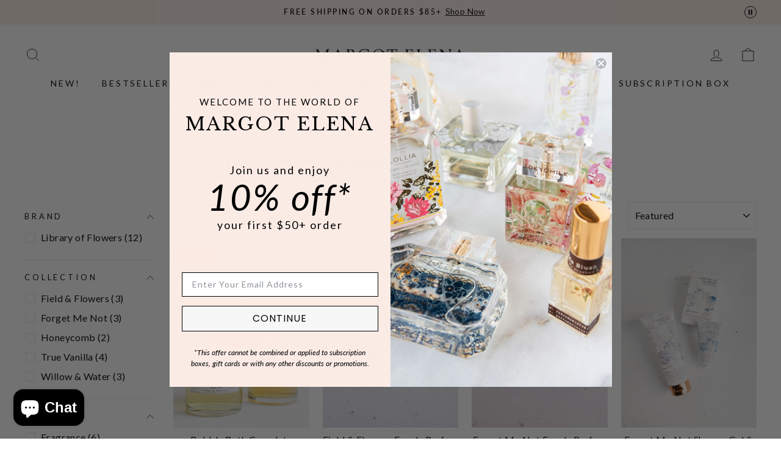

--- FILE ---
content_type: text/html; charset=utf-8
request_url: https://margotelena.com/collections/library-of-flowers-gift-sets
body_size: 47635
content:
<!doctype html>
<html class="no-js" lang="en" dir="ltr">
<head>

<meta name="viewport" content="width=device-width, initial-scale=1">

<!-- Hyperspeed:305655 -->
<!-- hs-shared_id:3cf5509b -->


<style id='hs-critical-css'>@charset "UTF-8";.h1,.h2,.h4,.h5,h1,h2{display:block;margin:0 0 10px}.h4{font-size:.8em;letter-spacing:.3em;text-transform:uppercase}@media only screen and (max-width:768px){.form__submit--large{display:none}}.rebuy-cart .fas{display:inline-block;text-rendering:auto;line-height:1;-moz-osx-font-smoothing:grayscale;-webkit-font-smoothing:antialiased;font-variant:normal;font-style:normal}@font-face{font-family:"Font Awesome 5 Pro";font-weight:300;font-style:normal;font-display:block;src:url("/webfonts/fa-light-300.eot");src:url("/webfonts/fa-light-300.eot?#iefix") format("embedded-opentype"),url("/webfonts/fa-light-300.woff2") format("woff2"),url("/webfonts/fa-light-300.woff") format("woff"),url("/webfonts/fa-light-300.ttf") format("truetype"),url("/webfonts/fa-light-300.svg#fontawesome") format("svg")}@font-face{font-family:"Font Awesome 5 Pro";font-weight:400;font-style:normal;font-display:block;src:url("/webfonts/fa-regular-400.eot");src:url("/webfonts/fa-regular-400.eot?#iefix") format("embedded-opentype"),url("/webfonts/fa-regular-400.woff2") format("woff2"),url("/webfonts/fa-regular-400.woff") format("woff"),url("/webfonts/fa-regular-400.ttf") format("truetype"),url("/webfonts/fa-regular-400.svg#fontawesome") format("svg")}@font-face{font-family:"Font Awesome 5 Pro";font-weight:900;font-style:normal;font-display:block;src:url("/webfonts/fa-solid-900.eot");src:url("/webfonts/fa-solid-900.eot?#iefix") format("embedded-opentype"),url("/webfonts/fa-solid-900.woff2") format("woff2"),url("/webfonts/fa-solid-900.woff") format("woff"),url("/webfonts/fa-solid-900.ttf") format("truetype"),url("/webfonts/fa-solid-900.svg#fontawesome") format("svg")}.rebuy-button{display:block;margin:0;padding:10px 15px;width:100%;height:auto;color:#fff;font-size:16px;background:#2491c4;border-width:2px;border-color:#2491c4;border-radius:5px;border-style:solid;text-align:center;box-shadow:none;outline:0}@font-face{font-family:yotpo-widget-font;src:url("//staticw2.yotpo.com/assets/yotpo-widget-font.eot?version=2024-01-02_08-39-57");src:url("//staticw2.yotpo.com/assets/yotpo-widget-font.eot?version=2024-01-02_08-39-57#iefix") format("embedded-opentype"),url("//staticw2.yotpo.com/assets/yotpo-widget-font.woff?version=2024-01-02_08-39-57") format("woff"),url("//staticw2.yotpo.com/assets/yotpo-widget-font.ttf?version=2024-01-02_08-39-57") format("truetype"),url("//staticw2.yotpo.com/assets/yotpo-widget-font.svg?version=2024-01-02_08-39-57") format("svg");font-weight:400;font-style:normal;font-display:swap}:root{--colorAnnouncement:#fbebe5;--colorAnnouncementText:#000000;--colorBody:#ffffff;--colorBodyAlpha05:rgba(255, 255, 255, 0.05);--colorBodyDim:#f2f2f2;--colorBodyLightDim:#fafafa;--colorBodyMediumDim:#f5f5f5;--colorBorder:#e8e8e1;--colorBtnPrimary:#111111;--colorBtnPrimaryLight:#2b2b2b;--colorBtnPrimaryDim:#040404;--colorBtnPrimaryText:#ffffff;--colorCartDot:#fbebe5;--colorDrawers:#ffffff;--colorDrawersDim:#f2f2f2;--colorDrawerBorder:#e8e8e1;--colorDrawerText:#000000;--colorDrawerTextDark:#000000;--colorDrawerButton:#111111;--colorDrawerButtonText:#ffffff;--colorFooter:#000000;--colorFooterText:#ffffff;--colorFooterTextAlpha01:#ffffff;--colorGridOverlay:#000000;--colorGridOverlayOpacity:0.1;--colorHeaderTextAlpha01:rgba(0, 0, 0, 0.1);--colorHeroText:#ffffff;--colorSmallImageBg:#ffffff;--colorLargeImageBg:#f7f7f7;--colorImageOverlay:#000000;--colorImageOverlayOpacity:0.0;--colorImageOverlayTextShadow:0.0;--colorLink:#000000;--colorModalBg:#e6e6e6;--colorNav:#ffffff;--colorNavText:#000000;--colorPrice:#1c1d1d;--colorSaleTag:#1c1d1d;--colorSaleTagText:#ffffff;--colorTextBody:#000000;--colorTextBodyAlpha015:rgba(0, 0, 0, 0.15);--colorTextBodyAlpha005:rgba(0, 0, 0, 0.05);--colorTextBodyAlpha008:rgba(0, 0, 0, 0.08);--colorTextSavings:#028115;--urlIcoSelect:url(//margotelena.com/cdn/shop/t/478/assets/ico-select.svg);--urlIcoSelectFooter:url(//margotelena.com/cdn/shop/t/478/assets/ico-select-footer.svg);--urlIcoSelectWhite:url(//margotelena.com/cdn/shop/t/478/assets/ico-select-white.svg);--grid-gutter:17px;--drawer-gutter:20px;--sizeChartMargin:25px 0;--sizeChartIconMargin:5px;--newsletterReminderPadding:40px;--color-body-text:#000000;--color-body:#ffffff;--color-bg:#ffffff}@keyframes fade-in{0%{opacity:0}to{opacity:1}}.flickity-enabled{position:relative}.flickity-viewport{height:100%;overflow:hidden;position:relative}.flickity-slider{height:100%;position:absolute;width:100%}tool-tip{display:none}.tool-tip__inner{animation:.3s forwards modal-close;opacity:0}.tool-tip__content{max-height:80vh;overflow:auto}.tool-tip__close{position:absolute;right:0;top:0}.tool-tip__close .icon{height:28px;width:28px}.image-wrap image-element,.svg-mask image-element{height:100%;left:0;position:absolute;top:0;width:100%}img{border:0;display:block;max-width:100%}.image-element{opacity:0}.image-element[loading=eager]{opacity:1}.aos-animate[data-aos=image-fade-in] .image-element{animation:.5s cubic-bezier(.29,.65,.58,1) forwards fade-in}.image-wrap img{height:auto;-o-object-fit:cover;object-fit:cover;width:100%}.svg-mask{background:0 0!important;background-color:transparent!important;padding-bottom:100%!important;position:relative!important}.svg-mask img{height:100%!important;-o-object-fit:cover!important;object-fit:cover!important;position:absolute!important}.svg-mask img{-webkit-mask-position:center;mask-position:center;-webkit-mask-repeat:no-repeat;mask-repeat:no-repeat;-webkit-mask-size:100% 100%;mask-size:100% 100%}.svg-mask--landscape{padding-bottom:56.25%!important}predictive-search{align-items:center;display:flex;margin:0 auto;max-width:960px;position:relative;width:100%}[data-dark=false] input{color:#000!important}[data-dark=false] .btn--search path{stroke:#000!important}.predictive__screen{background:var(--colorModalBg);display:none;height:100vh;left:0;position:fixed;top:0;width:100vw}predictive-search form{display:flex;flex-wrap:wrap;position:relative;width:100%;z-index:4}.search__input-wrap{flex:5;position:relative}.search__input{background:var(--colorNavSearch,#fff);border-radius:calc(var(--roundness,0)*2);color:var(--color-body-text);flex:1;padding-left:16px;padding-right:16px;width:100%}.btn--search{position:absolute;right:15px;top:50%;transform:translateY(-50%)}.btn--search .icon{height:25px;width:25px}.btn--close-search{display:none;flex:30px 0 0;margin-left:10px}.btn--close-search .icon{height:25px;width:25px}.btn--close-search .icon path{stroke:var(--colorNavText)!important}.search__results{background:var(--color-body);color:var(--color-body-text);container-type:inline-size;display:none;margin-top:10px;max-height:80vh;overflow-y:auto;padding:0;position:absolute;top:100%;width:100%}@media only screen and (max-width:768px){.tool-tip__content{font-size:.85em}.search__results{margin-left:calc(var(--pageWidthPadding,17px)*-1);margin-right:calc(var(--pageWidthPadding,17px)*-1);max-height:75vh;width:calc(100% + var(--pageWidthPadding,17px)*2)}}*,:after,:before,input{box-sizing:border-box}body,html{margin:0;padding:0}details,header,main,summary{display:block}input[type=search]::-webkit-search-cancel-button,input[type=search]::-webkit-search-decoration{-webkit-appearance:none}.grid{list-style:none;margin:0;margin-left:-22px;padding:0}.grid:after{clear:both;content:"";display:table}.grid__item{float:left;min-height:1px;padding-left:22px;width:100%}.grid--center{text-align:center}.grid--center .grid__item{display:inline-block;float:none;text-align:left;vertical-align:top}.one-half{width:50%}.hide{display:none!important}.text-left{text-align:left!important}.text-center{text-align:center!important}@media only screen and (max-width:768px){.grid{margin-left:-17px}.grid__item{padding-left:17px}.small--one-half{width:50%}.grid--uniform .small--one-half:nth-of-type(odd){clear:both}.small--hide{display:none!important}}@media only screen and (min-width:769px){:root{--grid-gutter:22px;--drawer-gutter:30px}ul.site-nav.site-navigation.small--hide li.site-nav__item .site-nav__dropdown.megamenu.text-left .page-width{max-width:100%;width:100%}body .site-nav--is-megamenu.site-nav__item[menuname=brands] .megamenu.site-nav__dropdown .h5 a{padding-bottom:0;margin-bottom:-13px}body .site-nav--is-megamenu.site-nav__item[menuname=brands] .grid__item.medium-up--one-fifth{margin-bottom:21px}.btn--search{right:10px}.medium-up--one-quarter{width:25%}.grid--uniform .medium-up--one-quarter:nth-of-type(4n+1){clear:both}.medium-up--one-fifth{width:20%}.medium-up--four-fifths{width:80%}.medium-up--hide{display:none!important}}.visually-hidden{clip:rect(0 0 0 0);border:0;height:1px;margin:-1px;overflow:hidden;padding:0;position:absolute;width:1px}html{touch-action:manipulation}body,html{background-color:var(--colorBody);color:var(--colorTextBody)}.page-width{margin:0 auto;max-width:1500px}.page-width{padding:0 17px}@media only screen and (min-width:769px){.page-width{padding:0 40px}}.page-content{padding-bottom:40px;padding-top:40px}@media only screen and (min-width:769px){.page-content{padding-bottom:75px;padding-top:75px}}.page-content--top{padding-bottom:0}.main-content{display:block;min-height:300px}details summary::-webkit-details-marker{display:none}body,button,input,select,textarea{-webkit-font-smoothing:antialiased;-webkit-text-size-adjust:100%;font-family:var(--typeBasePrimary),var(--typeBaseFallback);font-size:calc(var(--typeBaseSize)*.92);letter-spacing:var(--typeBaseSpacing);line-height:var(--typeBaseLineHeight);text-rendering:optimizeSpeed}@media only screen and (min-width:769px){.main-content{min-height:700px}body,button,input,select,textarea{font-size:var(--typeBaseSize)}}body{font-weight:var(--typeBaseWeight)}p{margin:0 0 15px}b{font-weight:700}small{font-size:.85em}label:not(.variant__button-label):not(.text-label){font-size:.8em;letter-spacing:.3em;text-transform:uppercase}label{display:block;margin-bottom:10px}.h1,.h2,.h4,.h5,h1,h2,h4{display:block;margin:0 0 10px}.h1 a,.h5 a{font-weight:inherit;-webkit-text-decoration:none;text-decoration:none}.h1,.h2,h1,h2{font-family:var(--typeHeaderPrimary),var(--typeHeaderFallback);font-weight:var(--typeHeaderWeight);letter-spacing:var(--typeHeaderSpacing);line-height:var(--typeHeaderLineHeight)}[data-type_header_capitalize=true] .h1,[data-type_header_capitalize=true] .h2,[data-type_header_capitalize=true] h1,[data-type_header_capitalize=true] h2{text-transform:uppercase}.h1,h1{font-size:calc(var(--typeHeaderSize)*.85)}.h2,h2{font-size:calc(var(--typeHeaderSize)*.73)}@media only screen and (min-width:769px){.h1,.h2,.h4,.h5,h1,h2,h4{margin:0 0 15px}.h1,h1{font-size:var(--typeHeaderSize)}.h2,h2{font-size:calc(var(--typeHeaderSize)*.85)}}.h4,h4{font-size:.8em;letter-spacing:.3em;text-transform:uppercase}.h5{font-size:.8em;letter-spacing:.3em;margin-bottom:10px;text-transform:uppercase}@media only screen and (max-width:768px){.h5{margin-bottom:5px}}.ajaxcart__subtotal{font-size:.8em;letter-spacing:.3em;text-transform:uppercase}ul{margin:0 0 15px 30px;padding:0;text-rendering:optimizeLegibility}ul ul{margin:4px 0 5px 20px}li{margin-bottom:.25em}.no-bullets{list-style:none;margin-left:0}.text-link,a{background:0 0;color:var(--colorTextBody);-webkit-text-decoration:none;text-decoration:none}.text-link{background:0 0;border:0;display:inline;margin:0;padding:0}button{color:currentColor;overflow:visible}.btn{-webkit-appearance:none;-moz-appearance:none;background:var(--colorBtnPrimary);border:1px solid transparent;border-radius:var(--buttonRadius);color:var(--colorBtnPrimaryText);display:inline-block;font-size:calc(var(--typeBaseSize) - 4px);font-size:max(calc(var(--typeBaseSize) - 4px),13px);font-weight:700;letter-spacing:.3em;line-height:1.42;margin:0;min-width:90px;padding:11px 20px;text-align:center;-webkit-text-decoration:none;text-decoration:none;text-transform:uppercase;vertical-align:middle;white-space:normal;width:auto}@media only screen and (max-width:768px){.btn{font-size:calc(var(--typeBaseSize) - 5px);font-size:max(calc(var(--typeBaseSize) - 5px),11px);padding:9px 17px}}[data-button_style=square] .btn:not(.btn--secondary):not(.btn--tertiary):not(.btn--inverse):not(.btn--body):not(.btn--static){overflow:hidden;position:relative}[data-button_style=square] .btn:not(.btn--secondary):not(.btn--tertiary):not(.btn--inverse):not(.btn--body):not(.btn--static):after{background-image:linear-gradient(90deg,transparent,hsla(0,0%,100%,.25),transparent);content:"";height:100%;left:150%;position:absolute;top:0;transform:skewX(-20deg);width:200%}.btn--tertiary{background-color:transparent;border:1px solid;border-color:var(--colorBorder);color:var(--colorTextBody);font-weight:400;letter-spacing:normal;padding:8px 10px;text-transform:none;white-space:nowrap}.btn--body{background-color:var(--colorBody);border:1px solid;border-color:var(--colorBorder);color:var(--colorTextBody)}.btn--circle{border-radius:50%;line-height:1;min-width:0;padding:10px}.btn--circle .icon{height:20px;width:20px}.btn--circle:after,.btn--circle:before{background:0 0;content:none;width:auto}.btn--circle.btn--large .icon{height:30px;width:30px}.btn--circle.btn--large{padding:15px}.btn--large{padding:15px 20px}.collapsible-trigger-btn{text-align:left}[data-center-text=true] .collapsible-trigger-btn{text-align:center}.collapsible-trigger-btn{display:block;font-size:.8em;letter-spacing:.3em;padding:15px 10px 15px 0;text-transform:uppercase;width:100%}.collection-sidebar__group .collapsible-trigger-btn{text-align:left}svg:not(:root){overflow:hidden}iframe{max-width:100%}.video-wrapper{height:0;height:auto;max-width:100%;overflow:hidden;padding-bottom:56.25%;position:relative}.video-wrapper--modal{width:1000px}form{margin:0}button,input,textarea{-webkit-appearance:none;-moz-appearance:none}button{background:0 0;border:none;display:inline-block}input,select,textarea{border:1px solid;border-color:var(--colorBorder);border-radius:0;max-width:100%;padding:8px 10px}textarea.input-full{width:100%}textarea{min-height:100px}input[type=checkbox]{margin:0 10px 0 0;padding:0;width:auto}input[type=checkbox]{-webkit-appearance:checkbox;-moz-appearance:checkbox}select{-webkit-appearance:none;-moz-appearance:none;appearance:none;background-color:transparent;color:inherit;padding-right:28px;text-indent:.01px;text-overflow:""}select{background-image:var(--urlIcoSelect);background-position:100%;background-position:right 10px center;background-repeat:no-repeat;background-size:11px}option{background-color:#fff;color:#000}select::-ms-expand{display:none}.hidden-label{clip:rect(0 0 0 0);border:0;height:1px;margin:-1px;overflow:hidden;padding:0;position:absolute;width:1px}small{display:block}.input-group-btn .icon{vertical-align:initial}.icon{fill:currentColor;display:inline-block;height:20px;vertical-align:middle;width:20px}svg.icon path{fill:inherit;stroke:inherit}svg.icon-bag-minimal path,svg.icon-chevron-down path,svg.icon-close path,svg.icon-filter path,svg.icon-hamburger path,svg.icon-search path,svg.icon-user path{fill:none;stroke-width:var(--iconWeight);stroke:currentColor;stroke-linecap:var(--iconLinecaps);stroke-linejoin:var(--iconLinecaps)}.icon__fallback-text{clip:rect(0 0 0 0);border:0;height:1px;margin:-1px;overflow:hidden;padding:0;position:absolute;width:1px}.drawer{-webkit-overflow-scrolling:touch;background-color:var(--colorDrawers);bottom:0;box-shadow:0 0 150px rgba(0,0,0,.1);color:var(--colorDrawerText);display:none;max-width:95%;overflow:hidden;position:fixed;top:0;z-index:30}@media screen and (max-height:400px){.drawer{overflow:scroll}.drawer .drawer__contents{height:auto}}.drawer a:not(.btn){color:var(--colorDrawerText)}.drawer input,.drawer textarea{border-color:var(--colorDrawerBorder)}.drawer .btn{background-color:var(--colorDrawerButton);color:var(--colorDrawerButtonText)}.drawer--left{left:-350px;width:350px}.drawer--right{right:-350px;width:350px}@media only screen and (min-width:769px){.drawer--right{right:-450px;width:450px}}.drawer__fixed-header,.drawer__footer,.drawer__header,.drawer__scrollable{padding-left:var(--drawer-gutter);padding-right:var(--drawer-gutter)}.drawer__header{border-bottom:1px solid;border-bottom-color:var(--colorDrawerBorder);display:table;margin-bottom:0;min-height:70px;padding:11.53846px 0;width:100%}.drawer__fixed-header{min-height:70px;overflow:visible}.drawer__fixed-header,.drawer__header{height:auto}.drawer__close,.drawer__title{display:table-cell;vertical-align:middle}.drawer__title{width:100%}.drawer__close{text-align:center;width:1%}.drawer__close-button{color:inherit;height:100%;padding:0 var(--drawer-gutter);position:relative;right:calc(var(--drawer-gutter)*-1)}.drawer__close-button .icon{height:28px;width:28px}.drawer__contents{display:flex;flex-direction:column;height:100%}.drawer__inner,.drawer__scrollable{display:flex;flex:1 1 auto;flex-direction:column;overflow-y:hidden}.drawer__scrollable{-webkit-overflow-scrolling:touch;overflow:hidden;overflow-y:auto;padding-top:var(--drawer-gutter)}.drawer__footer{border-top:1px solid;border-top-color:var(--colorDrawerBorder);padding-bottom:var(--drawer-gutter);padding-top:15px}@media only screen and (min-width:769px){.drawer__fixed-header,.drawer__header{min-height:80px}.drawer__footer{padding-top:22.22222px}}.cart-notes{height:60px;margin-bottom:10px;margin-top:10px;min-height:60px}.image-wrap{background:var(--colorSmallImageBg);overflow:hidden;position:relative}.aos-animate[data-aos=row-of-4]:nth-child(4n+2) .image-wrap img{animation-delay:120ms}.aos-animate[data-aos=row-of-4]:nth-child(4n+3) .image-wrap img{animation-delay:240ms}.aos-animate[data-aos=row-of-4]:nth-child(4n+4) .image-wrap img{animation-delay:360ms}.appear-animation{opacity:0;transform:translateY(60px)}.tool-tip__close{padding:10px}.footer__title{color:var(--colorFooterText)}.footer__newsletter-btn-label{display:none;font-size:calc(var(--typeBaseSize)*.85)}.header-layout{display:flex;justify-content:space-between}.header-layout--center{align-items:center}.header-item{align-items:center;display:flex;flex:1 1 auto}.header-item--logo{flex:0 0 auto}.header-item--icons{flex:0 1 auto;justify-content:flex-end}.header-layout[data-logo-align=center] .header-item--icons,.header-layout[data-logo-align=center] .header-item--navigation{flex:1 1 130px}.header-item--left .site-nav{margin-left:-12px}.header-item--icons .site-nav{margin-right:-12px}.site-header{background:var(--colorNav);padding:7px 0;position:relative}@media only screen and (min-width:769px){.cart-notes{height:80px;min-height:80px}.site-footer input{font-size:calc(var(--typeBaseSize)*.85)}.footer__title{margin-bottom:20px}.header-layout[data-logo-align=center] .header-item--logo{margin:0 30px}.site-header{padding:20px 0}.toolbar+.header-sticky-wrapper .site-header{border-top:1px solid;border-top-color:var(--colorHeaderTextAlpha01)}}.site-header__logo{display:block;font-size:30px;margin:10px 0;position:relative;z-index:6}.header-layout[data-logo-align=center] .site-header__logo{margin-left:auto;margin-right:auto;text-align:center}.site-header__logo a{max-width:100%}.site-header__logo a{-webkit-text-decoration:none;text-decoration:none}.site-header__logo img{display:block}.site-header .site-header__logo img{left:50%;position:absolute;top:50%;transform:translate(-50%,-50%)}.site-header__logo-link{align-items:center;color:var(--colorNavText);display:flex;position:relative}.header-sticky-wrapper{position:relative;z-index:28}.site-header__search-container{bottom:200%;display:none;height:100%;left:0;overflow:hidden;position:absolute;right:0;z-index:28}.site-header__search{background-color:var(--colorBody);bottom:0;box-shadow:0 15px 45px rgba(0,0,0,.1);color:var(--colorTextBody);display:flex;left:0;position:absolute;right:0;top:0;transform:translate3d(0,-110%,0);z-index:28}.site-header__search .page-width{align-items:stretch;display:flex;flex:1 1 100%}@media only screen and (max-width:768px){predictive-search .search__results{margin-left:-20px;margin-right:-10px;width:calc(100% + 30px)}predictive-search form{margin:0 10px 0 20px}.site-footer button.footer__title{margin:0}[data-center-text=true] .footer__title{text-align:center}.header-item--left .site-nav{margin-left:-7.5px}.header-item--icons .site-nav{margin-right:-7.5px}.site-header__logo-link{margin:0 auto}.site-header__search .page-width{padding:0}}.site-header__search .icon{height:30px;width:30px}.toolbar{background:var(--colorNav);color:var(--colorNavText);font-size:calc(var(--typeBaseSize)*.85)}.toolbar__content{align-items:center;display:flex;justify-content:flex-end}.section-header{margin-bottom:30px}@media only screen and (min-width:769px){.section-header{margin-bottom:50px}}[data-type_headers_align_text=true] .section-header{text-align:center}.section-header--flush{margin-bottom:0}.section-header__title{margin-bottom:0}.site-nav{margin:0}.text-center .site-navigation{margin:0 auto}.site-nav__icons{white-space:nowrap}.site-nav__item{display:inline-block;margin:0;position:relative}.site-nav__item .icon-chevron-down{height:10px;width:10px}.site-nav__link{color:var(--colorNavText);display:inline-block;padding:7.5px 15px;-webkit-text-decoration:none;text-decoration:none;vertical-align:middle;white-space:nowrap}.site-nav__link .icon-chevron-down{margin-left:5px}@media only screen and (max-width:959px){input,select,textarea{font-size:16px!important}.site-nav__link{padding:7.5px}.header-layout--center .site-nav__link{padding-left:2px;padding-right:2px}}.site-nav__link--underline{position:relative}.site-nav__link--underline:after{border-bottom:2px solid;border-bottom-color:var(--colorNavText);bottom:0;content:"";display:block;left:0;margin:0 15px;position:absolute;right:100%}.site-nav--has-dropdown .site-nav__link--underline:after{border-bottom-color:var(--colorTextBody)}.site-nav--has-dropdown{z-index:6}.site-nav__link--icon{padding-left:12px;padding-right:12px}@media only screen and (max-width:768px){.site-nav__link--icon{padding-left:7.5px;padding-right:7.5px}.site-nav__link--icon+.site-nav__link--icon{margin-left:-4px}}.site-nav__link--icon .icon{height:30px;width:30px}.site-nav__dropdown{background-color:var(--colorBody);box-shadow:0 10px 20px rgba(0,0,0,.09);display:block;left:0;margin:0;min-width:100%;padding:10px 0 5px;position:absolute;transform:translate3d(0,-12px,0);visibility:hidden;z-index:5}.site-nav__dropdown a{background-color:var(--colorBody)}.mobile-nav{margin:calc(var(--drawer-gutter)*-1) calc(var(--drawer-gutter)*-1) 0}.mobile-nav li{list-style:none;margin-bottom:0}.mobile-nav__item{display:block;position:relative}.mobile-nav>.mobile-nav__item{background-color:var(--colorDrawers)}.mobile-nav__item:after{border-bottom:1px solid;border-bottom-color:var(--colorDrawerBorder);bottom:0;content:"";left:var(--drawer-gutter);position:absolute;right:var(--drawer-gutter)}.mobile-nav__faux-link,.mobile-nav__link{display:block}.mobile-nav__link--top-level{font-size:1.4em}.mobile-nav__faux-link,.mobile-nav__link,.mobile-nav__toggle .faux-button,.mobile-nav__toggle button{color:var(--colorDrawerText);padding:15px var(--drawer-gutter);-webkit-text-decoration:none;text-decoration:none}.mobile-nav__child-item{display:flex}.mobile-nav__child-item .mobile-nav__link,.mobile-nav__child-item a{flex:1 1 auto}.mobile-nav__child-item .collapsible-trigger:not(.mobile-nav__link--button){flex:0 0 43px}.mobile-nav__child-item .collapsible-trigger__icon{margin-right:15px;padding:0}.mobile-nav__item--secondary a{padding-bottom:5px;padding-top:10px}.mobile-nav__item--secondary:after{display:none}.mobile-nav__item:not(.mobile-nav__item--secondary)+.mobile-nav__item--secondary{margin-top:10px}.mobile-nav__has-sublist,.mobile-nav__link--button{display:flex}.mobile-nav__has-sublist>*,.mobile-nav__link--button>*{flex:1 1 auto;word-break:break-word}.mobile-nav__link--button{padding:0;text-align:left;width:100%}.mobile-nav__toggle{flex:0 1 auto}.mobile-nav__toggle .icon{height:16px;width:16px}.mobile-nav__toggle .faux-button,.mobile-nav__toggle button{height:60%;margin:20% 0;padding:0 30px}.mobile-nav__toggle button{border-left:1px solid;border-left-color:var(--colorDrawerBorder)}.mobile-nav__sublist{margin:0}.mobile-nav__sublist .mobile-nav__item:after{border-bottom:none;bottom:auto;top:0}.mobile-nav__sublist .mobile-nav__item:last-child{padding-bottom:15px}.mobile-nav__sublist .mobile-nav__link{font-weight:400;padding:7.5px 25px 7.5px var(--drawer-gutter)}.mobile-nav__grandchildlist{margin:0}.mobile-nav__grandchildlist:before{background:#000;bottom:10px;content:"";display:block;left:17px;position:absolute;top:10px;width:1px}.mobile-nav__grandchildlist .mobile-nav__item:last-child{padding-bottom:0}.mobile-nav__grandchildlist .mobile-nav__link{padding-left:35px}.mobile-nav__social{display:flex;flex-wrap:wrap;justify-content:stretch;list-style:none;margin:15px 0 20px}@media only screen and (min-width:769px){.mobile-nav__social{margin-left:calc(var(--drawer-gutter)*-1);margin-right:calc(var(--drawer-gutter)*-1)}.site-nav__link--icon .icon{height:28px;width:28px}.site-nav__link--icon .icon.icon-user{position:relative;top:1px}}.mobile-nav__social a{display:block;padding:12px 30px}.mobile-nav__social a .icon{position:relative;top:-1px}.mobile-nav__social-item{border:1px solid;border-color:var(--colorDrawerBorder);flex:0 1 33.33%;margin:0 0 -1px;text-align:center}.mobile-nav__social-item:nth-child(3n-1){margin-left:-1px;margin-right:-1px}.cart-link{display:block;position:relative}.cart-link__bubble{display:none}.megamenu{line-height:1.8;opacity:0;padding:39px 0;transform:none}.site-nav--is-megamenu.site-nav__item{position:static}.megamenu__collection-image{display:block;height:100%;margin-bottom:20px;-o-object-fit:cover;object-fit:cover;width:100%}.text-center .megamenu .grid{text-align:center}.text-center .megamenu .grid .grid__item{display:inline-block;float:none;text-align:left;vertical-align:top}.megamenu .site-nav__dropdown-link:not(.site-nav__dropdown-link--top-level){font-size:calc(var(--typeBaseSize) - 1px);line-height:1.5}.megamenu .h5{font-weight:700;margin-bottom:5px}.modal{align-items:center;bottom:0;color:#fff;display:none;justify-content:center;left:0;opacity:1;overflow:hidden;position:fixed;right:0;top:0;z-index:30}.modal.modal--quick-shop{align-items:flex-start}.modal a{color:inherit}.modal__inner{align-items:center;display:flex;flex:0 1 auto;margin:15px;max-width:calc(100% - 15px);transform-style:preserve-3d}@media only screen and (min-width:769px){.modal__inner{margin:40px;max-width:calc(100% - 80px)}}.modal--square .modal__inner{background-color:var(--colorBody);box-shadow:0 15px 45px rgba(0,0,0,.1);color:var(--colorTextBody)}.modal__centered{flex:0 1 auto;max-width:100%;min-width:1px;position:relative}.modal--square .modal__centered-content{-webkit-overflow-scrolling:touch;max-height:80vh;min-height:200px;min-width:200px;overflow:auto;padding:22.5px}.modal__close{border:0;color:#fff;padding:15px;position:fixed;right:0;top:0}@media only screen and (min-width:769px){.modal--square .modal__centered-content{max-height:90vh;max-width:1200px;padding:45px}.modal__close{padding:30px}}.modal__close .icon{height:28px;width:28px}.modal--square .modal__close{color:var(--colorTextBody);padding:10px;position:absolute}.modal .page-width{padding:0}.collapsible-trigger{color:inherit;position:relative}.collapsible-trigger__icon{display:block;height:10px;position:absolute;right:0;top:50%;transform:translateY(-50%);width:10px}.mobile-nav__has-sublist .collapsible-trigger__icon{right:25px}.collapsible-trigger__icon .icon{display:block;height:10px;width:10px}@media only screen and (min-width:769px){.collapsible-trigger__icon{height:12px;width:12px}.collapsible-trigger__icon .icon{height:12px;width:12px}.collapsible-content--sidebar.is-open{height:auto;opacity:1;overflow:initial;visibility:visible}}.collapsible-trigger__icon--circle{border:1px solid;border-color:var(--colorBorder);border-radius:28px;height:28px;text-align:center;width:28px}.collapsible-trigger__icon--circle .icon{left:50%;position:absolute;top:50%;transform:translate(-50%,-50%)}.collapsible-trigger.is-open .collapsible-trigger__icon>.icon-chevron-down{transform:scaleY(-1)}.collapsible-content.is-open{opacity:1;visibility:visible}.collapsible-content--all{backface-visibility:hidden;height:0;opacity:0;overflow:hidden;visibility:hidden}.collapsible-content--all .collapsible-content__inner{transform:translateY(40px)}.is-open .collapsible-content__inner{transform:translateY(0)}.collapsible-content--sidebar{backface-visibility:hidden;height:0;opacity:0;overflow:hidden;visibility:hidden}.pswp{-webkit-text-size-adjust:100%;-webkit-backface-visibility:hidden;display:none;height:100%;left:0;outline:0;overflow:hidden;position:absolute;top:0;touch-action:none;width:100%;z-index:1500}.pswp__bg{-webkit-backface-visibility:hidden;background:var(--colorBody);height:100%;left:0;opacity:0;position:absolute;top:0;transform:translateZ(0);width:100%}.pswp__scroll-wrap{height:100%;left:0;overflow:hidden;position:absolute;top:0;width:100%}.pswp__container{bottom:0;left:0;position:absolute;right:0;top:0;touch-action:none}.pswp__container{-webkit-touch-callout:none}.pswp__bg{will-change:opacity}.pswp__container{-webkit-backface-visibility:hidden}.pswp__item{bottom:0;left:0;overflow:hidden;position:absolute;right:0;top:0}.pswp__button{position:relative}.pswp__button:after{bottom:0;content:"";display:block;left:0;position:absolute;right:0;top:0}.pswp__button--arrow--left .icon,.pswp__button--arrow--right .icon{height:13px;margin:8px;width:13px}.pswp__ui{align-items:center;bottom:30px;display:flex;justify-content:center;left:0;position:absolute;right:0;transform:translateY(0)}.pswp__ui .btn{margin:15px}.pswp__ui--hidden{transform:translateY(150%)}::-webkit-input-placeholder{color:inherit;opacity:.5}:-moz-placeholder{color:inherit;opacity:.5}:-ms-input-placeholder{color:inherit;opacity:.5}::-ms-input-placeholder{color:inherit;opacity:1}input,select,textarea{background-color:inherit;color:inherit}.slideshow-wrapper{position:relative}.slideshow__pause-stop{display:block}.slideshow__pause-play{display:none}.collection-content{padding-top:22.5px}.collection-filter{align-items:center;display:flex;justify-content:flex-end}.collection-filter .btn,.collection-filter select{font-size:16px;height:44px}.collection-filter select{display:block;width:100%}.collection-filter .btn{border:1px solid;border-color:var(--colorBorder);padding:0 20px}@media only screen and (max-width:768px){.collection-filter{flex-wrap:wrap;justify-content:space-between;position:sticky;top:17px;z-index:5}.collection-filter .btn{text-align:left;width:100%}}.collection-filter .btn .icon{margin-right:10px;position:relative;top:-2px}.collection-filter__item{flex:1 1 auto;margin-bottom:15px}.collection-filter .btn:not(.btn--tertiary-active),.collection-filter__sort-container{background:var(--colorBody)}.collection-filter__item--drawer{flex:0 1 48%}.collection-filter__item--count{flex:1 1 170%;text-align:center}.collection-filter__item--sort{flex:0 1 48%}.collection-sidebar{margin-bottom:20px;padding-right:10px}@media only screen and (min-width:769px){.collection-content{padding-top:45px}.grid__item--sidebar{max-height:90vh;overflow-y:auto;position:sticky;top:10px}.site-header__logo{text-align:left}}.collection-sidebar__group{border-top:1px solid;border-top-color:var(--colorDrawerBorder);margin-bottom:5px;margin-top:5px;overflow:hidden;padding-top:5px}.collection-sidebar__group:first-child{margin-top:0}.collection-sidebar__group .collapsible-content__inner{padding-bottom:5px}.filter-form div:first-of-type .collection-sidebar__group{border-top:0;padding-top:0}.site-header__logo .logo--inverted{display:none}.site-header__logo a{color:var(--colorNavText)}.site-nav__dropdown-link{display:block;padding:8px 15px;white-space:nowrap}.megamenu .site-nav__dropdown-link{padding:4px 0;white-space:normal}.tag-list__header{text-align:left}.tag-list label{display:block;line-height:1.4}.tag-list--active-tags:empty{display:none}label.tag__checkbox-wrapper{display:flex}.tag__checkbox{padding-left:25px;position:relative}.tag__checkbox:after,.tag__checkbox:before{content:"";left:0;position:absolute;top:50%;transform:translateY(-50%)}.tag__checkbox:before{border:1px solid;border-color:var(--colorBorder);height:16px;width:16px}.tag__checkbox:after{height:10px;left:3px;width:10px}.tag__input{height:0;opacity:0;position:absolute;width:0}.grid-product{margin-bottom:15px}@media only screen and (min-width:769px){.grid-product{margin-bottom:30px}}.grid-product__content{position:relative;text-align:left}.grid__item-image-wrapper{position:relative}.grid-product__title{-webkit-hyphens:auto;hyphens:auto;word-break:break-word}.grid-product__link{display:block}.grid-product__link:after{bottom:0;content:"";left:0;position:absolute;right:0;top:0;z-index:1}.grid-product__image-mask{overflow:hidden;position:relative}.grid-product__image{display:block;height:100%;margin:0 auto;-o-object-fit:cover;object-fit:cover;width:100%}.grid-product__secondary-image{background-color:var(--colorBody);bottom:-1px;left:-1px;opacity:0;position:absolute;right:-1px;top:-1px}.grid-product__secondary-image img{height:100%;-o-object-fit:cover;object-fit:cover;width:100%}[data-center-text=true] .grid-product__meta{text-align:center}.grid-product__meta{line-height:var(--typeBaselineHeightMinus01);padding:10px 0 6px;position:relative}.grid-product__vendor{font-size:.8em;letter-spacing:.3em;margin-top:5px;opacity:.65;text-transform:uppercase}.grid-product__price{color:var(--colorPrice);font-size:calc(var(--typeBaseSize)*.85);margin-top:5px}.grid-product__tag{background-color:var(--colorBtnPrimary);color:var(--colorBtnPrimaryText);font-size:calc(var(--typeBaseSize)*.65);line-height:1;padding:6px 5px 6px 7px;position:absolute;right:0;top:0;z-index:2}.grid-product__tag.grid-product__tag--sold-out{background-color:var(--colorBody);color:var(--colorTextBody)}@media only screen and (min-width:769px){.grid-product__tag{font-size:calc(var(--typeBaseSize)*.85);padding:7px 7px 7px 9px}}.quick-product__btn{background-color:var(--colorBtnPrimary);bottom:10px;color:var(--colorBtnPrimaryText);font-size:calc(var(--typeBaseSize)*.85);left:10px;opacity:0;overflow:hidden;padding:8px 5px;position:absolute;right:10px;text-align:center;transform:translateY(5px);width:calc(100% - 20px);z-index:2}.announcement-bar{background-color:var(--colorAnnouncement);border-bottom-color:var(--colorBorder);color:var(--colorAnnouncementText);font-size:calc(var(--typeBaseSize)*.75);padding:10px 0;position:relative;text-align:center}@media only screen and (min-width:769px){.announcement-bar{font-size:calc(var(--typeBaseSize)*.85)}.announcement-slider[data-compact=true] .announcement-slider__slide{display:none}.announcement-slider[data-compact=true] .announcement-slider__slide:first-child{display:block}.announcement-slider[data-compact=true] .announcement-link-text,.announcement-slider[data-compact=true] .announcement-text{display:inline}.announcement-slider[data-compact=true] .announcement-text+.announcement-link-text{padding-left:5px}.announcement-slider.flickity-enabled[data-compact=true] .announcement-slider__slide{display:block}}.announcement-bar a,.announcement-bar a:visited{color:var(--colorAnnouncementText)}.announcement-slider__slide{overflow:hidden;padding:0 5px;position:relative;width:100%}.announcement-link{color:var(--colorAnnouncementText);display:block}.announcement-text{display:block;font-size:.9em;font-weight:700;letter-spacing:.2em;text-transform:uppercase}.announcement-link-text{display:block}.announcement-link .announcement-link-text{-webkit-text-decoration:underline;text-decoration:underline}@media only screen and (max-width:768px){.collection-filter__item--count{flex:1 1 100%;order:3}.announcement-slider .announcement-slider__slide{display:none}.announcement-slider .announcement-slider__slide:first-child{display:block}.announcement-slider.flickity-enabled .announcement-slider__slide{display:block}.form__submit--small{display:block}}@media only screen and (min-width:769px){.form__submit--small{display:none}}.form__submit--small{line-height:0}.cart__item-sub{display:flex;flex:1 1 100%;justify-content:space-between;line-height:1}.cart__item-sub>div:first-child{margin-right:10px}.cart__item-row{margin-bottom:20px}.cart__checkout{width:100%}.cart__checkout-wrapper{margin-top:20px}.drawer__cart-empty{display:none}.drawer.is-empty .drawer__inner{display:none}.drawer.is-empty .drawer__cart-empty{display:block}.drawer .btn{height:60px!important}.grid-product__title{letter-spacing:.03em!important}img{opacity:1}.modal.modal--square.modal--quick-shop div#category{margin-top:20px;margin-bottom:10px}.rebuy-cart .fal,.rebuy-cart .fas{display:inline-block;text-rendering:auto;line-height:1;-moz-osx-font-smoothing:grayscale;-webkit-font-smoothing:antialiased;font-variant:normal;font-style:normal}.rebuy-cart .fa-times::before{content:""}.rebuy-cart .fal{font-family:"Font Awesome 5 Pro";font-weight:300}.rebuy-cart .fas{font-family:"Font Awesome 5 Pro";font-weight:900}.rebuy-button,.rebuy-cart__flyout-empty-cart a{display:block;margin:0;padding:10px 15px;width:100%;height:auto;color:#fff;font-size:16px;background:#2491c4;border-width:2px;border-color:#2491c4;border-radius:5px;border-style:solid;text-align:center;box-shadow:none;outline:0}.rebuy-button.block{display:block;width:100%}.rebuy-button-icon{display:inline-block;vertical-align:middle;font-size:12px}.rebuy-button-icon.prefix{margin-right:5px}.rebuy-checkbox{position:relative;display:inline-block;margin:0;width:18px;height:18px;outline:0;color:#fff;border-radius:5px;border-style:solid;border-width:2px;border-color:#eee;-webkit-appearance:none;background:#fff;vertical-align:middle}.rebuy-checkbox:before{position:absolute;top:50%;left:50%;display:block;content:"";font-family:"Font Awesome 5 Pro";font-weight:900;font-size:10px;opacity:0;-webkit-transform:translate(-50%,-50%);-moz-transform:translate(-50%,-50%);-ms-transform:translate(-50%,-50%);-o-transform:translate(-50%,-50%);transform:translate(-50%,-50%)}.rebuy-checkbox:after{display:none}.rebuy-widget{position:relative;display:block;margin:0;padding:30px 0;text-align:center}.rebuy-widget{-webkit-box-sizing:border-box;-moz-box-sizing:border-box;box-sizing:border-box}.ql-align-center{text-align:center}.sr-only{border:0;clip:rect(0 0 0 0);height:1px;margin:-1px;overflow:hidden;padding:0;position:absolute;width:1px}.yotpo-display-wrapper{visibility:visible!important}.yotpo{direction:LTR;clear:both;text-align:left}.yotpo a,.yotpo div,.yotpo span{font-family:Open Sans;-webkit-font-smoothing:antialiased;-moz-osx-font-smoothing:grayscale;font-style:normal!important;font-size:14px;line-height:17px;color:#6a6c77;border:none;padding:0;margin:0;-webkit-box-sizing:border-box;-moz-box-sizing:border-box;box-sizing:border-box}.yotpo div a{background:inherit!important}.yotpo{vertical-align:baseline;font-family:inherit;font-style:inherit;padding:0;margin:0;letter-spacing:normal}.yotpo div:empty{display:block}.yotpo .rating-star,.yotpo .rating-star:before{content:inherit;background:0 0;-webkit-background-clip:content;-webkit-text-fill-color:inherit}.yotpo .sr-only{position:absolute;width:1px;height:1px;padding:0;margin:-1px;overflow:hidden;clip:rect(0,0,0,0);border:0}.yotpo .yotpo-clr{clear:both}.yotpo a{background:inherit!important}.yotpo a{color:#000!important;text-decoration:none!important}.yotpo .pull-left{text-align:left;float:left}.yotpo .text-m{font-size:13px}@media screen and (-webkit-min-device-pixel-ratio:0){@font-face{font-family:yotpo-widget-font;src:url("//staticw2.yotpo.com/assets/yotpo-widget-font.svg?version=2024-01-02_08-39-57") format("svg");font-display:swap}}.yotpo .yotpo-icon,.yotpo .yotpo-icon:after,.yotpo .yotpo-icon:before{font-family:yotpo-widget-font!important}.yotpo .yotpo-icon{speak:none;font-size:17.5px;font-style:normal;font-weight:400;font-variant:normal;text-transform:none;line-height:1;width:auto!important;background:0 0;height:auto;-webkit-font-smoothing:antialiased;-moz-osx-font-smoothing:grayscale}.yotpo .yotpo-icon-star:before{content:"\e60e"}.yotpo .yotpo-icon-half-star:before{content:"\e61a"}.yotpo .yotpo-icon-empty-star:before{content:"\e61b"}.yotpo .yotpo-icon-half-star{-moz-transform:scaleX(1);-o-transform:scaleX(1);-webkit-transform:scaleX(1);transform:scaleX(1);filter:"";-ms-filter:""}.yotpo .yotpo-bottomline .yotpo-icon-empty-star,.yotpo .yotpo-bottomline .yotpo-icon-half-star,.yotpo .yotpo-bottomline .yotpo-icon-star{color:#fcbeae}.yotpo .standalone-bottomline .star-clickable{display:flex}.yotpo.bottomLine .yotpo-bottomline .yotpo-stars{padding:0}.yotpo.bottomLine .yotpo-bottomline .yotpo-icon-empty-star,.yotpo.bottomLine .yotpo-bottomline .yotpo-icon-half-star,.yotpo.bottomLine .yotpo-bottomline .yotpo-icon-star{font-size:17.5px}.rebuy-cart *,.rebuy-cart ::after,.rebuy-cart ::before{-webkit-box-sizing:border-box;-moz-box-sizing:border-box;box-sizing:border-box}.rebuy-cart i{font-style:normal}.rebuy-cart__flyout{display:box;display:flex;display:-moz-flex;display:flexbox;display:flex;-webkit-flex-flow:column nowrap;-moz-flex-flow:column nowrap;-ms-flex-flow:column nowrap;flex-flow:column nowrap;-webkit-box-pack:start;-ms-flex-pack:start;-webkit-justify-content:flex-start;-moz-justify-content:flex-start;justify-content:flex-start;-webkit-box-align:stretch;-ms-flex-align:stretch;-webkit-align-items:stretch;-moz-align-items:stretch;align-items:stretch;-webkit-align-content:stretch;-moz-align-content:stretch;-ms-flex-line-pack:stretch;align-content:stretch;position:fixed;top:0;right:-100%;bottom:0;left:auto;z-index:2147483638;margin:10px;border-radius:15px;padding:0;width:500px;max-width:calc(100% - 20px);overflow:hidden}@media (max-width:480px){.rebuy-cart__flyout{top:100%;right:0;bottom:0;left:0;margin:10px 0 0;border-bottom-left-radius:0;border-bottom-right-radius:0;max-width:100%}}.rebuy-cart__flyout-header{-webkit-flex:0 0 auto;-moz-flex:0 0 auto;-ms-flex:0 0 auto;flex:0 0 auto;-webkit-box-flex:0;-moz-box-flex:0;position:relative;margin:0;border-width:0 0 1px;border-style:solid;border-color:#eee;background:#fff;padding:10px 20px}.rebuy-cart__flyout-body{-webkit-flex:1 1 auto;-moz-flex:1 1 auto;-ms-flex:1 1 auto;flex:1 1 auto;-webkit-box-flex:1;-moz-box-flex:1;display:box;display:flex;display:-moz-flex;display:flexbox;display:flex;-webkit-flex-flow:column nowrap;-moz-flex-flow:column nowrap;-ms-flex-flow:column nowrap;flex-flow:column nowrap;-webkit-box-pack:start;-ms-flex-pack:start;-webkit-justify-content:flex-start;-moz-justify-content:flex-start;justify-content:flex-start;-webkit-box-align:stretch;-ms-flex-align:stretch;-webkit-align-items:stretch;-moz-align-items:stretch;align-items:stretch;-webkit-align-content:stretch;-moz-align-content:stretch;-ms-flex-line-pack:stretch;align-content:stretch;margin:0;background:#fff;padding:0;overflow:hidden}.rebuy-cart__flyout-footer{-webkit-flex:0 0 auto;-moz-flex:0 0 auto;-ms-flex:0 0 auto;flex:0 0 auto;-webkit-box-flex:0;-moz-box-flex:0;margin:0;border-width:1px 0 0;border-style:solid;border-color:#eee;background:#fff;padding:20px}.rebuy-cart__flyout-title{margin:0;padding:0;text-align:center;text-transform:uppercase;line-height:30px;font-size:14px;font-weight:700}.rebuy-cart__flyout-close{-webkit-transform:translate(0,-50%);-moz-transform:translate(0,-50%);-ms-transform:translate(0,-50%);-o-transform:translate(0,-50%);transform:translate(0,-50%);position:absolute;top:50%;right:10px;margin:0;outline:0;border:none;box-shadow:none;background:0 0;padding:0;width:30px;min-width:auto;height:30px;min-height:auto;text-align:center;line-height:30px;font-size:18px}.rebuy-cart__flyout-shipping-bar{margin:0;background:#fff;padding:20px}.rebuy-cart__flyout-shipping-bar-message{margin:0;padding:0;text-align:center;line-height:20px;font-size:13px}.rebuy-cart__flyout-shipping-bar-meter{position:relative;margin:10px 0 0;border-radius:10px;background:#eee;padding:0;width:100%;height:10px}.rebuy-cart__flyout-shipping-bar-meter-fill{position:absolute;top:0;right:auto;bottom:0;left:0;opacity:1;margin:0;border-radius:10px;background:#2491c4;padding:0 10px;width:auto;height:10px;overflow:hidden;text-align:right;text-overflow:ellipsis;white-space:nowrap;color:#fff}.no-progress .rebuy-cart__flyout-shipping-bar-meter-fill{opacity:0}.rebuy-cart__flyout-shipping-bar-meter-fill-text{display:inline-block;opacity:0;margin:0;padding:0;line-height:10px;font-size:8px}.rebuy-cart__flyout-content{-webkit-flex:1 1 auto;-moz-flex:1 1 auto;-ms-flex:1 1 auto;flex:1 1 auto;-webkit-box-flex:1;-moz-box-flex:1;display:box;display:flex;display:-moz-flex;display:flexbox;display:flex;-webkit-flex-flow:column nowrap;-moz-flex-flow:column nowrap;-ms-flex-flow:column nowrap;flex-flow:column nowrap;-webkit-box-pack:start;-ms-flex-pack:start;-webkit-justify-content:flex-start;-moz-justify-content:flex-start;justify-content:flex-start;-webkit-box-align:start;-ms-flex-align:start;-webkit-align-items:flex-start;-moz-align-items:flex-start;align-items:flex-start;position:relative;margin:0;padding:0;overflow-x:hidden;overflow-y:scroll}.rebuy-cart__flyout-empty-cart{margin:0;border-width:0 0 1px;border-style:solid;border-color:#eee;padding:40px 20px;width:100%}.rebuy-cart__flyout-empty-cart-footer{margin-top:auto;padding:20px;width:100%}.rebuy-cart__flyout-note{margin:0;padding:0 20px 20px;width:100%}.rebuy-cart__flyout-note-toggle{display:inline-block;line-height:20px;font-size:13px}.rebuy-cart__flyout-note-toggle-input{display:inline-block;vertical-align:middle}.rebuy-cart__flyout-note-toggle-label{display:inline-block;margin-left:5px;vertical-align:middle}.rebuy-cart__flyout-recommendations{margin:0;border-width:0;border-style:solid;border-color:#eee;background:#fafafa;padding:20px;width:100%}.no-items .rebuy-cart__flyout-recommendations{height:100%}.rebuy-cart__flyout-subtotal{display:box;display:flex;display:-moz-flex;display:flexbox;display:flex;-webkit-flex-flow:row nowrap;-moz-flex-flow:row nowrap;-ms-flex-flow:row nowrap;flex-flow:row nowrap;-webkit-box-pack:justify;-ms-flex-pack:justify;-webkit-justify-content:space-between;-moz-justify-content:space-between;justify-content:space-between;-webkit-box-align:center;-ms-flex-align:center;-webkit-align-items:center;-moz-align-items:center;align-items:center;-webkit-align-content:center;-moz-align-content:center;-ms-flex-line-pack:center;align-content:center;margin:0;padding:0;font-weight:700}.rebuy-cart__flyout-subtotal-label{text-align:left}.rebuy-cart__flyout-subtotal-amount{display:flex;text-align:right}.rebuy-cart__flyout-actions{display:box;display:flex;display:-moz-flex;display:flexbox;display:flex;-webkit-flex-flow:row wrap;-moz-flex-flow:row wrap;-ms-flex-flow:row wrap;flex-flow:row wrap;-webkit-box-pack:justify;-ms-flex-pack:justify;-webkit-justify-content:space-between;-moz-justify-content:space-between;justify-content:space-between;-webkit-box-align:center;-ms-flex-align:center;-webkit-align-items:center;-moz-align-items:center;align-items:center;-webkit-align-content:center;-moz-align-content:center;-ms-flex-line-pack:center;align-content:center}.rebuy-cart__background{-webkit-transform:translate(100%,0);-moz-transform:translate(100%,0);-ms-transform:translate(100%,0);-o-transform:translate(100%,0);transform:translate(100%,0);display:block!important;position:fixed;top:0;right:0;bottom:0;left:0;opacity:0;z-index:2147483637;margin:0;background-color:rgba(0,0,0,.7);padding:0;width:100%;height:100%}</style>


<script>window.HS_JS_OVERRIDES = null;</script>
<script>!function(e,t){if("object"==typeof exports&&"object"==typeof module)module.exports=t();else if("function"==typeof define&&define.amd)define([],t);else{var n=t();for(var r in n)("object"==typeof exports?exports:e)[r]=n[r]}}(self,(()=>(()=>{"use strict";var e={};(e=>{"undefined"!=typeof Symbol&&Symbol.toStringTag&&Object.defineProperty(e,Symbol.toStringTag,{value:"Module"}),Object.defineProperty(e,"__esModule",{value:!0})})(e);const t="hyperscript/defer-load",n="ON_ACTION",r=window.HS_JS_OVERRIDES||[];function o(e,t){const n=!e||"string"!=typeof e,o=t&&t.hasAttribute("hs-ignore");if(!t&&n||o)return null;{const n=r.find((n=>e&&e.includes(n.match)||t&&t.innerHTML&&t.innerHTML.includes(n.match)&&!t.innerHTML.includes("asyncLoad")));return n?function(e,t){let n=t;if(e.cdn){n=`https://cdn.hyperspeed.me/script/${t.replace(/^(http:\/\/|https:\/\/|\/\/)/,"")}`}return{load_method:e.load_method||"default",src:n}}(n,e):null}}window.HS_LOAD_ON_ACTION_SCRIPTS=window.HS_LOAD_ON_ACTION_SCRIPTS||[];const c=document.createElement,s={src:Object.getOwnPropertyDescriptor(HTMLScriptElement.prototype,"src"),type:Object.getOwnPropertyDescriptor(HTMLScriptElement.prototype,"type")};function i(e,n){window.HS_LOAD_ON_ACTION_SCRIPTS.push([e,n]),e.type=t;const r=function(n){e.getAttribute("type")===t&&n.preventDefault(),e.removeEventListener("beforescriptexecute",r)};e.addEventListener("beforescriptexecute",r)}return document.createElement=function(...e){if("script"!==e[0].toLowerCase()||window.hsUnblocked)return c.bind(document)(...e);const r=c.bind(document)(...e);try{Object.defineProperties(r,{src:{...s.src,set(e){const r=o(e,null),c=r&&r.load_method===n,i=r?r.src:e;c&&s.type.set.call(this,t),s.src.set.call(this,i)}},type:{...s.type,set(e){const c=o(r.src,null);c&&c.load_method===n?s.type.set.call(this,t):s.type.set.call(this,e)}}}),r.setAttribute=function(e,t){"type"===e||"src"===e?r[e]=t:HTMLScriptElement.prototype.setAttribute.call(r,e,t)}}catch(e){console.warn("HyperScripts: unable to prevent script execution for script src ",r.src,".\n",'A likely cause would be because you are using a third-party browser extension that monkey patches the "document.createElement" function.')}return r},window.hsScriptObserver=new MutationObserver((e=>{for(let r=0;r<e.length;r++){const{addedNodes:c}=e[r];for(let e=0;e<c.length;e++){const r=c[e];if(1===r.nodeType&&"SCRIPT"===r.tagName)if(r.type===t)i(r,null);else{const e=o(r.src,r);e&&e.load_method===n&&i(r,r.type===t?null:r.type)}}}})),window.hsScriptObserver.observe(document.documentElement,{childList:!0,subtree:!0}),e})()));</script>

<!-- Lazyload + Responsive Images-->
<script defer src="//margotelena.com/cdn/shop/t/730/assets/hs-lazysizes.min.js?v=138887360493752575951768428424"></script>
<link rel="stylesheet" href="//margotelena.com/cdn/shop/t/730/assets/hs-image-blur.css?v=157208600979694062561768428424" media="print" onload="this.media='all'; this.onload = null">
<!-- Third party app optimization -->
<!-- Is an app not updating? Just click Rebuild Cache in Hyperspeed. -->
<!-- Or, stop deferring the app by clicking View Details on App Optimization in your Theme Optimization settings. -->
<script hs-ignore>(function(){var hsUrls=null;var insertBeforeBackup=Node.prototype.insertBefore;var currentPageType=getPageType();function getPageType(){var currentPage="collection";if(currentPage==='index'){return'HOME';}else if(currentPage==='collection'){return'COLLECTIONS';}else if(currentPage==='product'){return'PRODUCT';}else if(currentPage==='cart'){return'CART';}else{return'OTHER';}}
function isWhitelistedPage(script){return script.pages.includes(currentPageType);}
function getCachedScriptUrl(url){var result=(hsUrls||[]).find(function(el){var compareUrl=el.original_url;if(url.substring(0,6)==="https:"&&el.original_url.substring(0,2)==="//"){compareUrl="https:"+el.original_url;}
return url==compareUrl;});return result;}
function loadScript(scriptInfo){if(isWhitelistedPage(scriptInfo)){var s=document.createElement('script');s.type='text/javascript';s.async=true;s.src=scriptInfo.original_url;var x=document.getElementsByTagName('script')[0];insertBeforeBackup.apply(x.parentNode,[s,x]);}}
var userEvents={touch:["touchmove","touchend"],mouse:["mousemove","click","keydown","scroll"]};function isTouch(){var touchIdentifiers=" -webkit- -moz- -o- -ms- ".split(" ");if("ontouchstart"in window||window.DocumentTouch&&document instanceof DocumentTouch){return true;}
var query=["(",touchIdentifiers.join("touch-enabled),("),"hsterminal",")"].join("");return window.matchMedia(query).matches;}
var actionEvents=isTouch()?userEvents.touch:userEvents.mouse;function loadOnUserAction(){(hsUrls||[]).filter(function(url){return url.load_method==='ON_ACTION';}).forEach(function(scriptInfo){loadScript(scriptInfo)})
actionEvents.forEach(function(userEvent){document.removeEventListener(userEvent,loadOnUserAction);});}
Node.prototype.insertBefore=function(newNode,refNode){if(newNode.type!=="text/javascript"&&newNode.type!=="application/javascript"&&newNode.type!=="application/ecmascript"){return insertBeforeBackup.apply(this,arguments);}
var scriptInfo=getCachedScriptUrl(newNode.src);if(!scriptInfo){return insertBeforeBackup.apply(this,arguments);}
if(isWhitelistedPage(scriptInfo)&&scriptInfo.load_method!=='ON_ACTION'){var s=document.createElement('script');s.type='text/javascript';s.async=true;s.src=scriptInfo.original_url;insertBeforeBackup.apply(this,[s,refNode]);}}
actionEvents.forEach(function(userEvent){document.addEventListener(userEvent,loadOnUserAction);});})();</script>

<!-- instant.load -->
<script defer src="//margotelena.com/cdn/shop/t/730/assets/hs-instantload.min.js?v=106803949153345037901768428424"></script>

<!-- defer JS until action -->
<script async src="//margotelena.com/cdn/shop/t/730/assets/hs-script-loader.min.js?v=39426699166184296931768428424"></script>



<link rel='preconnect dns-prefetch' href='https://api.config-security.com/' crossorigin />
<link rel='preconnect dns-prefetch' href='https://conf.config-security.com/' crossorigin />
<link rel='preconnect dns-prefetch' href='https://whale.camera/' crossorigin />
<script>
    if (!Event.prototype.isImmediatePropagationStopped) {
      Event.prototype.isImmediatePropagationStopped = function () {
        return this.cancelBubble;
      };
    }
</script>
    <style>
.yotpo.yotpo-main-widget .yotpo-label .yotpo-logo-title, .yotpo .yotpo-modal-dialog .yotpo-label .yotpo-logo-title {
    float: left;
    margin-top: 15px;
    color: #000;
    display: none;
}
.yotpo.yotpo-main-widget .yotpo-label .yotpo-icon-btn-big, .yotpo .yotpo-modal-dialog .yotpo-label .yotpo-icon-btn-big {
    padding: 10px 5px;
    float: left;
    display: none;
    font-size: 30px;
}
</style>

  <script>
  window.dataLayer = window.dataLayer || [];
  function gtag(){dataLayer.push(arguments);}
  gtag('js', new Date());

  gtag('config', 'AW-792253552', {'allow_enhanced_conversions': true});
</script>

  <meta charset="utf-8">
  <meta http-equiv="X-UA-Compatible" content="IE=edge,chrome=1">
  
  <meta name="theme-color" content="#111111">
  <link rel="canonical" href="https://margotelena.com/collections/library-of-flowers-gift-sets">
  <link rel="preconnect" href="https://cdn.shopify.com" crossorigin>
  <link rel="preconnect" href="https://fonts.shopifycdn.com" crossorigin>
  <link rel="dns-prefetch" href="https://productreviews.shopifycdn.com">
  <link rel="dns-prefetch" href="https://ajax.googleapis.com">
  <link rel="dns-prefetch" href="https://maps.googleapis.com">
  <link rel="dns-prefetch" href="https://maps.gstatic.com"><link rel="shortcut icon" href="//margotelena.com/cdn/shop/files/MECC_Favicon_256x256_a0e362ed-1c97-4469-976f-83af56229093_32x32.png?v=1614400036" type="image/png" /><title>Library of Flowers Gift Sets - Bath, Body &amp; Fragrance | Margot Elena
</title>
<meta name="description" content="Find the Library of Flowers gift they&#39;re sure to love with a duo, trio or bundle. Choose from perfectly paired gift sets featuring items like Parfum Crema, Hand Cream, Soap, Perfume, Bubble Bath &amp; more!"><meta property="og:site_name" content="Margot Elena">
  <meta property="og:url" content="https://margotelena.com/collections/library-of-flowers-gift-sets">
  <meta property="og:title" content="Library of Flowers Gift Sets - Bath, Body &amp; Fragrance | Margot Elena">
  <meta property="og:type" content="website">
  <meta property="og:description" content="Find the Library of Flowers gift they&#39;re sure to love with a duo, trio or bundle. Choose from perfectly paired gift sets featuring items like Parfum Crema, Hand Cream, Soap, Perfume, Bubble Bath &amp; more!"><meta property="og:image" content="http://margotelena.com/cdn/shop/files/Social_Share.jpg?v=1686598054">
    <meta property="og:image:secure_url" content="https://margotelena.com/cdn/shop/files/Social_Share.jpg?v=1686598054">
    <meta property="og:image:width" content="1200">
    <meta property="og:image:height" content="628"><meta name="twitter:site" content="@">
  <meta name="twitter:card" content="summary_large_image">
  <meta name="twitter:title" content="Library of Flowers Gift Sets - Bath, Body &amp; Fragrance | Margot Elena">
  <meta name="twitter:description" content="Find the Library of Flowers gift they&#39;re sure to love with a duo, trio or bundle. Choose from perfectly paired gift sets featuring items like Parfum Crema, Hand Cream, Soap, Perfume, Bubble Bath &amp; more!">
<style data-shopify>@font-face {
  font-family: "EB Garamond";
  font-weight: 400;
  font-style: normal;
  font-display: swap;
  src: url("//margotelena.com/cdn/fonts/ebgaramond/ebgaramond_n4.f03b4ad40330b0ec2af5bb96f169ce0df8a12bc0.woff2") format("woff2"),
       url("//margotelena.com/cdn/fonts/ebgaramond/ebgaramond_n4.73939a8b7fe7c6b6b560b459d64db062f2ba1a29.woff") format("woff");
}

  @font-face {
  font-family: Lato;
  font-weight: 400;
  font-style: normal;
  font-display: swap;
  src: url("//margotelena.com/cdn/fonts/lato/lato_n4.c3b93d431f0091c8be23185e15c9d1fee1e971c5.woff2") format("woff2"),
       url("//margotelena.com/cdn/fonts/lato/lato_n4.d5c00c781efb195594fd2fd4ad04f7882949e327.woff") format("woff");
}


  @font-face {
  font-family: Lato;
  font-weight: 600;
  font-style: normal;
  font-display: swap;
  src: url("//margotelena.com/cdn/fonts/lato/lato_n6.38d0e3b23b74a60f769c51d1df73fac96c580d59.woff2") format("woff2"),
       url("//margotelena.com/cdn/fonts/lato/lato_n6.3365366161bdcc36a3f97cfbb23954d8c4bf4079.woff") format("woff");
}

  @font-face {
  font-family: Lato;
  font-weight: 400;
  font-style: italic;
  font-display: swap;
  src: url("//margotelena.com/cdn/fonts/lato/lato_i4.09c847adc47c2fefc3368f2e241a3712168bc4b6.woff2") format("woff2"),
       url("//margotelena.com/cdn/fonts/lato/lato_i4.3c7d9eb6c1b0a2bf62d892c3ee4582b016d0f30c.woff") format("woff");
}

  @font-face {
  font-family: Lato;
  font-weight: 600;
  font-style: italic;
  font-display: swap;
  src: url("//margotelena.com/cdn/fonts/lato/lato_i6.ab357ee5069e0603c2899b31e2b8ae84c4a42a48.woff2") format("woff2"),
       url("//margotelena.com/cdn/fonts/lato/lato_i6.3164fed79d7d987c1390528781c7c2f59ac7a746.woff") format("woff");
}

</style><link href="//margotelena.com/cdn/shop/t/730/assets/theme.css?v=73157805298327220241768464003" rel="stylesheet" type="text/css" media="all" />
<style data-shopify>:root {
    --typeHeaderPrimary: "EB Garamond";
    --typeHeaderFallback: serif;
    --typeHeaderSize: 35px;
    --typeHeaderWeight: 400;
    --typeHeaderLineHeight: 1.1;
    --typeHeaderSpacing: 0.0em;

    --typeBasePrimary:Lato;
    --typeBaseFallback:sans-serif;
    --typeBaseSize: 16px;
    --typeBaseWeight: 400;
    --typeBaseSpacing: 0.025em;
    --typeBaseLineHeight: 1.4;
    --typeBaselineHeightMinus01: 1.3;

    --typeCollectionTitle: 18px;

    --iconWeight: 2px;
    --iconLinecaps: miter;

    
        --buttonRadius: 0;
    

    --colorGridOverlayOpacity: 0.06;
    }

    .placeholder-content {
    background-image: linear-gradient(100deg, #ffffff 40%, #f7f7f7 63%, #ffffff 79%);
    }</style><script type="text/javascript" async
 src="https://static.klaviyo.com/onsite/js/klaviyo.js?company_id=VHscvJ"></script>
<script src="https://a.klaviyo.com/media/js/onsite/onsite.js"></script>
<script>
    var klaviyo = klaviyo || [];
    klaviyo.init({
      account: "VHscvJ",
      platform: "shopify"
    });
    klaviyo.enable("backinstock",{
    trigger: {
      product_page_text: "NOTIFY ME WHEN AVAILABLE",
      product_page_class: "btn btn-alt",
      product_page_text_align: "center",
      product_page_margin: "0px",
      replace_anchor: false
    },
    modal: {
     headline: "{product_name}",
     body_content: "Register to receive a notification when this item comes back in stock.",
     email_field_label: "Email",
     button_label: "NOTIFY ME WHEN AVAILABLE",
     subscription_success_label: "You're in! We'll let you know when it's back.",
     footer_content: '',
     additional_styles: "@import url('https://fonts.googleapis.com/css?family=Helvetica+Neue');",
     drop_background_color: "#000",
     background_color: "#fff",
     text_color: "#222",
     button_text_color: "#fff",
     button_background_color: "#DB8043",
     close_button_color: "#ccc",
     error_background_color: "#ffefef",
     error_text_color: "#C72E2F",
     success_background_color: "#f3f3f3",
     success_text_color: "#bf6326"
    }
  });
</script>
  <script>
    document.documentElement.className = document.documentElement.className.replace('no-js', 'js');

    window.theme = window.theme || {};
    theme.routes = {
      home: "/",
      cart: "/cart.js",
      cartPage: "/cart",
      cartAdd: "/cart/add.js",
      cartChange: "/cart/change.js",
      search: "/search",
      predictive_url: "/search/suggest"
    };
    theme.strings = {
      soldOut: "Sold Out",
      unavailable: "Unavailable",
      inStockLabel: "In stock, ready to ship",
      oneStockLabel: "Low stock - [count] item left",
      otherStockLabel: "Low stock - [count] items left",
      willNotShipUntil: "Ready to ship [date]",
      willBeInStockAfter: "Back in stock [date]",
      waitingForStock: "Inventory on the way",
      savePrice: "Save [saved_amount]",
      cartEmpty: "Your cart is currently empty.",
      cartTermsConfirmation: "You must agree with the terms and conditions of sales to check out",
      searchCollections: "Collections",
      searchPages: "Pages",
      searchArticles: "Articles",
      productFrom: "from ",
      maxQuantity: "You can only have [quantity] of [title] in your cart."
    };
    theme.settings = {
      cartType: "drawer",
      isCustomerTemplate: false,
      moneyFormat: "${{amount}}",
      saveType: "dollar",
      productImageSize: "natural",
      productImageCover: true,
      predictiveSearch: true,
      predictiveSearchType: null,
      predictiveSearchVendor: false,
      predictiveSearchPrice: false,
      quickView: false,
      themeName: 'Impulse',
      themeVersion: "7.3.3"
    };
  </script>

  <script>window.performance && window.performance.mark && window.performance.mark('shopify.content_for_header.start');</script><meta name="google-site-verification" content="pndb6DuuXuY9YTMtq5nK81JRLGxQV1pUiSZ8YKtbMQA">
<meta name="google-site-verification" content="m8Q0BtOB2kfji-CNXP3q346dG1EAX_bUPW7g5UuKwTI">
<meta name="facebook-domain-verification" content="6ghyf3i9328d4kgf0ehzoxbph90mxx">
<meta id="shopify-digital-wallet" name="shopify-digital-wallet" content="/20726611/digital_wallets/dialog">
<meta name="shopify-checkout-api-token" content="1ecfde63b4e3d88df14ebe7750bfdb80">
<meta id="in-context-paypal-metadata" data-shop-id="20726611" data-venmo-supported="true" data-environment="production" data-locale="en_US" data-paypal-v4="true" data-currency="USD">
<link rel="alternate" type="application/atom+xml" title="Feed" href="/collections/library-of-flowers-gift-sets.atom" />
<link rel="alternate" type="application/json+oembed" href="https://margotelena.com/collections/library-of-flowers-gift-sets.oembed">
<script async="async" src="/checkouts/internal/preloads.js?locale=en-US"></script>
<link rel="preconnect" href="https://shop.app" crossorigin="anonymous">
<script async="async" src="https://shop.app/checkouts/internal/preloads.js?locale=en-US&shop_id=20726611" crossorigin="anonymous"></script>
<script id="apple-pay-shop-capabilities" type="application/json">{"shopId":20726611,"countryCode":"US","currencyCode":"USD","merchantCapabilities":["supports3DS"],"merchantId":"gid:\/\/shopify\/Shop\/20726611","merchantName":"Margot Elena","requiredBillingContactFields":["postalAddress","email","phone"],"requiredShippingContactFields":["postalAddress","email","phone"],"shippingType":"shipping","supportedNetworks":["visa","masterCard","amex","discover","elo","jcb"],"total":{"type":"pending","label":"Margot Elena","amount":"1.00"},"shopifyPaymentsEnabled":true,"supportsSubscriptions":true}</script>
<script id="shopify-features" type="application/json">{"accessToken":"1ecfde63b4e3d88df14ebe7750bfdb80","betas":["rich-media-storefront-analytics"],"domain":"margotelena.com","predictiveSearch":true,"shopId":20726611,"locale":"en"}</script>
<script>var Shopify = Shopify || {};
Shopify.shop = "universal-site.myshopify.com";
Shopify.locale = "en";
Shopify.currency = {"active":"USD","rate":"1.0"};
Shopify.country = "US";
Shopify.theme = {"name":"MECC Main | WH x ME Launch","id":151929618587,"schema_name":"Impulse","schema_version":"7.4.0","theme_store_id":null,"role":"main"};
Shopify.theme.handle = "null";
Shopify.theme.style = {"id":null,"handle":null};
Shopify.cdnHost = "margotelena.com/cdn";
Shopify.routes = Shopify.routes || {};
Shopify.routes.root = "/";</script>
<script type="module">!function(o){(o.Shopify=o.Shopify||{}).modules=!0}(window);</script>
<script>!function(o){function n(){var o=[];function n(){o.push(Array.prototype.slice.apply(arguments))}return n.q=o,n}var t=o.Shopify=o.Shopify||{};t.loadFeatures=n(),t.autoloadFeatures=n()}(window);</script>
<script>
  window.ShopifyPay = window.ShopifyPay || {};
  window.ShopifyPay.apiHost = "shop.app\/pay";
  window.ShopifyPay.redirectState = null;
</script>
<script id="shop-js-analytics" type="application/json">{"pageType":"collection"}</script>
<script defer="defer" async type="module" src="//margotelena.com/cdn/shopifycloud/shop-js/modules/v2/client.init-shop-cart-sync_C5BV16lS.en.esm.js"></script>
<script defer="defer" async type="module" src="//margotelena.com/cdn/shopifycloud/shop-js/modules/v2/chunk.common_CygWptCX.esm.js"></script>
<script type="module">
  await import("//margotelena.com/cdn/shopifycloud/shop-js/modules/v2/client.init-shop-cart-sync_C5BV16lS.en.esm.js");
await import("//margotelena.com/cdn/shopifycloud/shop-js/modules/v2/chunk.common_CygWptCX.esm.js");

  window.Shopify.SignInWithShop?.initShopCartSync?.({"fedCMEnabled":true,"windoidEnabled":true});

</script>
<script>
  window.Shopify = window.Shopify || {};
  if (!window.Shopify.featureAssets) window.Shopify.featureAssets = {};
  window.Shopify.featureAssets['shop-js'] = {"shop-cart-sync":["modules/v2/client.shop-cart-sync_ZFArdW7E.en.esm.js","modules/v2/chunk.common_CygWptCX.esm.js"],"init-fed-cm":["modules/v2/client.init-fed-cm_CmiC4vf6.en.esm.js","modules/v2/chunk.common_CygWptCX.esm.js"],"shop-button":["modules/v2/client.shop-button_tlx5R9nI.en.esm.js","modules/v2/chunk.common_CygWptCX.esm.js"],"shop-cash-offers":["modules/v2/client.shop-cash-offers_DOA2yAJr.en.esm.js","modules/v2/chunk.common_CygWptCX.esm.js","modules/v2/chunk.modal_D71HUcav.esm.js"],"init-windoid":["modules/v2/client.init-windoid_sURxWdc1.en.esm.js","modules/v2/chunk.common_CygWptCX.esm.js"],"shop-toast-manager":["modules/v2/client.shop-toast-manager_ClPi3nE9.en.esm.js","modules/v2/chunk.common_CygWptCX.esm.js"],"init-shop-email-lookup-coordinator":["modules/v2/client.init-shop-email-lookup-coordinator_B8hsDcYM.en.esm.js","modules/v2/chunk.common_CygWptCX.esm.js"],"init-shop-cart-sync":["modules/v2/client.init-shop-cart-sync_C5BV16lS.en.esm.js","modules/v2/chunk.common_CygWptCX.esm.js"],"avatar":["modules/v2/client.avatar_BTnouDA3.en.esm.js"],"pay-button":["modules/v2/client.pay-button_FdsNuTd3.en.esm.js","modules/v2/chunk.common_CygWptCX.esm.js"],"init-customer-accounts":["modules/v2/client.init-customer-accounts_DxDtT_ad.en.esm.js","modules/v2/client.shop-login-button_C5VAVYt1.en.esm.js","modules/v2/chunk.common_CygWptCX.esm.js","modules/v2/chunk.modal_D71HUcav.esm.js"],"init-shop-for-new-customer-accounts":["modules/v2/client.init-shop-for-new-customer-accounts_ChsxoAhi.en.esm.js","modules/v2/client.shop-login-button_C5VAVYt1.en.esm.js","modules/v2/chunk.common_CygWptCX.esm.js","modules/v2/chunk.modal_D71HUcav.esm.js"],"shop-login-button":["modules/v2/client.shop-login-button_C5VAVYt1.en.esm.js","modules/v2/chunk.common_CygWptCX.esm.js","modules/v2/chunk.modal_D71HUcav.esm.js"],"init-customer-accounts-sign-up":["modules/v2/client.init-customer-accounts-sign-up_CPSyQ0Tj.en.esm.js","modules/v2/client.shop-login-button_C5VAVYt1.en.esm.js","modules/v2/chunk.common_CygWptCX.esm.js","modules/v2/chunk.modal_D71HUcav.esm.js"],"shop-follow-button":["modules/v2/client.shop-follow-button_Cva4Ekp9.en.esm.js","modules/v2/chunk.common_CygWptCX.esm.js","modules/v2/chunk.modal_D71HUcav.esm.js"],"checkout-modal":["modules/v2/client.checkout-modal_BPM8l0SH.en.esm.js","modules/v2/chunk.common_CygWptCX.esm.js","modules/v2/chunk.modal_D71HUcav.esm.js"],"lead-capture":["modules/v2/client.lead-capture_Bi8yE_yS.en.esm.js","modules/v2/chunk.common_CygWptCX.esm.js","modules/v2/chunk.modal_D71HUcav.esm.js"],"shop-login":["modules/v2/client.shop-login_D6lNrXab.en.esm.js","modules/v2/chunk.common_CygWptCX.esm.js","modules/v2/chunk.modal_D71HUcav.esm.js"],"payment-terms":["modules/v2/client.payment-terms_CZxnsJam.en.esm.js","modules/v2/chunk.common_CygWptCX.esm.js","modules/v2/chunk.modal_D71HUcav.esm.js"]};
</script>
<script>(function() {
  var isLoaded = false;
  function asyncLoad() {
    if (isLoaded) return;
    isLoaded = true;
    var urls = ["\/\/staticw2.yotpo.com\/d3bgs2lII4noj0dHz0EcyecV5uC2sPl5K5yRukGR\/widget.js?shop=universal-site.myshopify.com","https:\/\/intg.snapchat.com\/shopify\/shopify-scevent-init.js?id=423399d3-836b-4fdc-8e84-3d2706d2a170\u0026shop=universal-site.myshopify.com","https:\/\/static.rechargecdn.com\/assets\/js\/widget.min.js?shop=universal-site.myshopify.com","https:\/\/static.shareasale.com\/json\/shopify\/shareasale-tracking.js?sasmid=137609\u0026ssmtid=19038\u0026shop=universal-site.myshopify.com","https:\/\/cdn.hextom.com\/js\/eventpromotionbar.js?shop=universal-site.myshopify.com","https:\/\/dr4qe3ddw9y32.cloudfront.net\/awin-shopify-integration-code.js?aid=45337\u0026v=shopifyApp_5.2.3\u0026ts=1761158163489\u0026shop=universal-site.myshopify.com"];
    for (var i = 0; i < urls.length; i++) {
      var s = document.createElement('script');
      s.type = 'text/javascript';
      s.async = true;
      s.src = urls[i];
      var x = document.getElementsByTagName('script')[0];
      x.parentNode.insertBefore(s, x);
    }
  };
  if(window.attachEvent) {
    window.attachEvent('onload', asyncLoad);
  } else {
    window.addEventListener('load', asyncLoad, false);
  }
})();</script>
<script id="__st">var __st={"a":20726611,"offset":-25200,"reqid":"3897659b-460a-444a-90aa-1ee0ab1864c2-1768694115","pageurl":"margotelena.com\/collections\/library-of-flowers-gift-sets","u":"c376aee39b71","p":"collection","rtyp":"collection","rid":460029395};</script>
<script>window.ShopifyPaypalV4VisibilityTracking = true;</script>
<script id="captcha-bootstrap">!function(){'use strict';const t='contact',e='account',n='new_comment',o=[[t,t],['blogs',n],['comments',n],[t,'customer']],c=[[e,'customer_login'],[e,'guest_login'],[e,'recover_customer_password'],[e,'create_customer']],r=t=>t.map((([t,e])=>`form[action*='/${t}']:not([data-nocaptcha='true']) input[name='form_type'][value='${e}']`)).join(','),a=t=>()=>t?[...document.querySelectorAll(t)].map((t=>t.form)):[];function s(){const t=[...o],e=r(t);return a(e)}const i='password',u='form_key',d=['recaptcha-v3-token','g-recaptcha-response','h-captcha-response',i],f=()=>{try{return window.sessionStorage}catch{return}},m='__shopify_v',_=t=>t.elements[u];function p(t,e,n=!1){try{const o=window.sessionStorage,c=JSON.parse(o.getItem(e)),{data:r}=function(t){const{data:e,action:n}=t;return t[m]||n?{data:e,action:n}:{data:t,action:n}}(c);for(const[e,n]of Object.entries(r))t.elements[e]&&(t.elements[e].value=n);n&&o.removeItem(e)}catch(o){console.error('form repopulation failed',{error:o})}}const l='form_type',E='cptcha';function T(t){t.dataset[E]=!0}const w=window,h=w.document,L='Shopify',v='ce_forms',y='captcha';let A=!1;((t,e)=>{const n=(g='f06e6c50-85a8-45c8-87d0-21a2b65856fe',I='https://cdn.shopify.com/shopifycloud/storefront-forms-hcaptcha/ce_storefront_forms_captcha_hcaptcha.v1.5.2.iife.js',D={infoText:'Protected by hCaptcha',privacyText:'Privacy',termsText:'Terms'},(t,e,n)=>{const o=w[L][v],c=o.bindForm;if(c)return c(t,g,e,D).then(n);var r;o.q.push([[t,g,e,D],n]),r=I,A||(h.body.append(Object.assign(h.createElement('script'),{id:'captcha-provider',async:!0,src:r})),A=!0)});var g,I,D;w[L]=w[L]||{},w[L][v]=w[L][v]||{},w[L][v].q=[],w[L][y]=w[L][y]||{},w[L][y].protect=function(t,e){n(t,void 0,e),T(t)},Object.freeze(w[L][y]),function(t,e,n,w,h,L){const[v,y,A,g]=function(t,e,n){const i=e?o:[],u=t?c:[],d=[...i,...u],f=r(d),m=r(i),_=r(d.filter((([t,e])=>n.includes(e))));return[a(f),a(m),a(_),s()]}(w,h,L),I=t=>{const e=t.target;return e instanceof HTMLFormElement?e:e&&e.form},D=t=>v().includes(t);t.addEventListener('submit',(t=>{const e=I(t);if(!e)return;const n=D(e)&&!e.dataset.hcaptchaBound&&!e.dataset.recaptchaBound,o=_(e),c=g().includes(e)&&(!o||!o.value);(n||c)&&t.preventDefault(),c&&!n&&(function(t){try{if(!f())return;!function(t){const e=f();if(!e)return;const n=_(t);if(!n)return;const o=n.value;o&&e.removeItem(o)}(t);const e=Array.from(Array(32),(()=>Math.random().toString(36)[2])).join('');!function(t,e){_(t)||t.append(Object.assign(document.createElement('input'),{type:'hidden',name:u})),t.elements[u].value=e}(t,e),function(t,e){const n=f();if(!n)return;const o=[...t.querySelectorAll(`input[type='${i}']`)].map((({name:t})=>t)),c=[...d,...o],r={};for(const[a,s]of new FormData(t).entries())c.includes(a)||(r[a]=s);n.setItem(e,JSON.stringify({[m]:1,action:t.action,data:r}))}(t,e)}catch(e){console.error('failed to persist form',e)}}(e),e.submit())}));const S=(t,e)=>{t&&!t.dataset[E]&&(n(t,e.some((e=>e===t))),T(t))};for(const o of['focusin','change'])t.addEventListener(o,(t=>{const e=I(t);D(e)&&S(e,y())}));const B=e.get('form_key'),M=e.get(l),P=B&&M;t.addEventListener('DOMContentLoaded',(()=>{const t=y();if(P)for(const e of t)e.elements[l].value===M&&p(e,B);[...new Set([...A(),...v().filter((t=>'true'===t.dataset.shopifyCaptcha))])].forEach((e=>S(e,t)))}))}(h,new URLSearchParams(w.location.search),n,t,e,['guest_login'])})(!0,!0)}();</script>
<script integrity="sha256-4kQ18oKyAcykRKYeNunJcIwy7WH5gtpwJnB7kiuLZ1E=" data-source-attribution="shopify.loadfeatures" defer="defer" src="//margotelena.com/cdn/shopifycloud/storefront/assets/storefront/load_feature-a0a9edcb.js" crossorigin="anonymous"></script>
<script crossorigin="anonymous" defer="defer" src="//margotelena.com/cdn/shopifycloud/storefront/assets/shopify_pay/storefront-65b4c6d7.js?v=20250812"></script>
<script data-source-attribution="shopify.dynamic_checkout.dynamic.init">var Shopify=Shopify||{};Shopify.PaymentButton=Shopify.PaymentButton||{isStorefrontPortableWallets:!0,init:function(){window.Shopify.PaymentButton.init=function(){};var t=document.createElement("script");t.src="https://margotelena.com/cdn/shopifycloud/portable-wallets/latest/portable-wallets.en.js",t.type="module",document.head.appendChild(t)}};
</script>
<script data-source-attribution="shopify.dynamic_checkout.buyer_consent">
  function portableWalletsHideBuyerConsent(e){var t=document.getElementById("shopify-buyer-consent"),n=document.getElementById("shopify-subscription-policy-button");t&&n&&(t.classList.add("hidden"),t.setAttribute("aria-hidden","true"),n.removeEventListener("click",e))}function portableWalletsShowBuyerConsent(e){var t=document.getElementById("shopify-buyer-consent"),n=document.getElementById("shopify-subscription-policy-button");t&&n&&(t.classList.remove("hidden"),t.removeAttribute("aria-hidden"),n.addEventListener("click",e))}window.Shopify?.PaymentButton&&(window.Shopify.PaymentButton.hideBuyerConsent=portableWalletsHideBuyerConsent,window.Shopify.PaymentButton.showBuyerConsent=portableWalletsShowBuyerConsent);
</script>
<script data-source-attribution="shopify.dynamic_checkout.cart.bootstrap">document.addEventListener("DOMContentLoaded",(function(){function t(){return document.querySelector("shopify-accelerated-checkout-cart, shopify-accelerated-checkout")}if(t())Shopify.PaymentButton.init();else{new MutationObserver((function(e,n){t()&&(Shopify.PaymentButton.init(),n.disconnect())})).observe(document.body,{childList:!0,subtree:!0})}}));
</script>
<link id="shopify-accelerated-checkout-styles" rel="stylesheet" media="screen" href="https://margotelena.com/cdn/shopifycloud/portable-wallets/latest/accelerated-checkout-backwards-compat.css" crossorigin="anonymous">
<style id="shopify-accelerated-checkout-cart">
        #shopify-buyer-consent {
  margin-top: 1em;
  display: inline-block;
  width: 100%;
}

#shopify-buyer-consent.hidden {
  display: none;
}

#shopify-subscription-policy-button {
  background: none;
  border: none;
  padding: 0;
  text-decoration: underline;
  font-size: inherit;
  cursor: pointer;
}

#shopify-subscription-policy-button::before {
  box-shadow: none;
}

      </style>

<script>window.performance && window.performance.mark && window.performance.mark('shopify.content_for_header.end');</script>

  <script defer src="//margotelena.com/cdn/shop/t/730/assets/vendor-scripts-v11.js"></script><script defer src="https://cdn.hyperspeed.me/script/margotelena.com/cdn/shop/t/730/assets/theme.js?v=69908207489324939361768428424"></script>

  <!-- "snippets/shogun-head.liquid" was not rendered, the associated app was uninstalled -->

    
<link
      rel="stylesheet"
      href="//margotelena.com/cdn/shop/t/730/assets/custom.css?v=2950347473685286351768428424"
      media="print"
      onload="this.media='all'; this.onload = null">
  <!-- Hotjar Tracking Code for https://margotelena.com/ -->
<script>
    (function(h,o,t,j,a,r){
        h.hj=h.hj||function(){(h.hj.q=h.hj.q||[]).push(arguments)};
        h._hjSettings={hjid:3375454,hjsv:6};
        a=o.getElementsByTagName('head')[0];
        r=o.createElement('script');r.async=1;
        r.src=t+h._hjSettings.hjid+j+h._hjSettings.hjsv;
        a.appendChild(r);
    })(window,document,'https://static.hotjar.com/c/hotjar-','.js?sv=');
</script>
<!-- BEGIN app block: shopify://apps/triplewhale/blocks/triple_pixel_snippet/483d496b-3f1a-4609-aea7-8eee3b6b7a2a --><link rel='preconnect dns-prefetch' href='https://api.config-security.com/' crossorigin />
<link rel='preconnect dns-prefetch' href='https://conf.config-security.com/' crossorigin />
<script>
/* >> TriplePixel :: start*/
window.TriplePixelData={TripleName:"universal-site.myshopify.com",ver:"2.16",plat:"SHOPIFY",isHeadless:false,src:'SHOPIFY_EXT',product:{id:"",name:``,price:"",variant:""},search:"",collection:"460029395",cart:"drawer",template:"collection",curr:"USD" || "USD"},function(W,H,A,L,E,_,B,N){function O(U,T,P,H,R){void 0===R&&(R=!1),H=new XMLHttpRequest,P?(H.open("POST",U,!0),H.setRequestHeader("Content-Type","text/plain")):H.open("GET",U,!0),H.send(JSON.stringify(P||{})),H.onreadystatechange=function(){4===H.readyState&&200===H.status?(R=H.responseText,U.includes("/first")?eval(R):P||(N[B]=R)):(299<H.status||H.status<200)&&T&&!R&&(R=!0,O(U,T-1,P))}}if(N=window,!N[H+"sn"]){N[H+"sn"]=1,L=function(){return Date.now().toString(36)+"_"+Math.random().toString(36)};try{A.setItem(H,1+(0|A.getItem(H)||0)),(E=JSON.parse(A.getItem(H+"U")||"[]")).push({u:location.href,r:document.referrer,t:Date.now(),id:L()}),A.setItem(H+"U",JSON.stringify(E))}catch(e){}var i,m,p;A.getItem('"!nC`')||(_=A,A=N,A[H]||(E=A[H]=function(t,e,i){return void 0===i&&(i=[]),"State"==t?E.s:(W=L(),(E._q=E._q||[]).push([W,t,e].concat(i)),W)},E.s="Installed",E._q=[],E.ch=W,B="configSecurityConfModel",N[B]=1,O("https://conf.config-security.com/model",5),i=L(),m=A[atob("c2NyZWVu")],_.setItem("di_pmt_wt",i),p={id:i,action:"profile",avatar:_.getItem("auth-security_rand_salt_"),time:m[atob("d2lkdGg=")]+":"+m[atob("aGVpZ2h0")],host:A.TriplePixelData.TripleName,plat:A.TriplePixelData.plat,url:window.location.href.slice(0,500),ref:document.referrer,ver:A.TriplePixelData.ver},O("https://api.config-security.com/event",5,p),O("https://api.config-security.com/first?host=".concat(p.host,"&plat=").concat(p.plat),5)))}}("","TriplePixel",localStorage);
/* << TriplePixel :: end*/
</script>



<!-- END app block --><!-- BEGIN app block: shopify://apps/yotpo-product-reviews/blocks/settings/eb7dfd7d-db44-4334-bc49-c893b51b36cf -->


  <script type="text/javascript" src="https://cdn-widgetsrepository.yotpo.com/v1/loader/d3bgs2lII4noj0dHz0EcyecV5uC2sPl5K5yRukGR?languageCode=en" async></script>



  
<!-- END app block --><!-- BEGIN app block: shopify://apps/froonze-loyalty-wishlist/blocks/customer_account_page/3c495b68-652c-468d-a0ef-5bad6935d104 --><!-- BEGIN app snippet: main_color_variables -->





<style>
  :root {
    --frcp-primaryColor:  #f7d5ce;
    --frcp-btnTextColor: #000000;
    --frcp-backgroundColor: #ffffff;
    --frcp-textColor: #202202;
    --frcp-hoverOpacity:  0.7;
  }
</style>
<!-- END app snippet -->

<script>
  window.frcp ||= {}
  frcp.customerPage ||= {}
  frcp.customerPage.enabled = true
  frcp.customerPage.path = "\/collections\/library-of-flowers-gift-sets"
  frcp.customerPage.accountPage = null
  frcp.customerId = null
</script>






<!-- END app block --><!-- BEGIN app block: shopify://apps/froonze-loyalty-wishlist/blocks/product_wishlist/3c495b68-652c-468d-a0ef-5bad6935d104 -->
  <!-- BEGIN app snippet: product_wishlist_data_script --><script id='frcp_data_script'>
  window.frcp = window.frcp || {}
  frcp.shopDomain = "universal-site.myshopify.com"
  frcp.shopToken = '94f2bc937d0a5fc10469fe3a9373c2938280807a93b43b710e8834046f7068ba'
  frcp.httpsUrl = "https://app.froonze.com"
  frcp.moneyFormat ="${{amount}}"
  frcp.wishlist = frcp.wishlist || {}
  frcp.appProxy = null || '/apps/customer-portal'
  
  frcp.useAppProxi = true
  frcp.wishlist.requestType = "collection"
  frcp.wishlist.integrations = Object({})
  frcp.wishlist.blockSettings = {"add_button_color":"#ffffff","add_button_text_color":"#000000","remove_button_color":"#fcd3c8","remove_button_text_color":"#000000","placement":"below_add_to_cart","product_css_selector":"","button_style":"icon_and_text","border_radius":0,"shadow":false,"offset_top":0,"offset_bottom":0,"offset_left":0,"offset_right":0,"collections_wishlist_button":"overlay","collection_button_border_radius":50,"floating_link_placement":"none","floating_link_vertical_offset":0,"floating_link_lateral_offset":0,"floating_link_border_radius":4,"navigation_link":false,"navigation_link_css_selector":"","custom_css":""},
  frcp.plugins = frcp.plugins || Object({"social_logins":null,"wishlist":"premium","order_actions":null,"custom_forms":null,"loyalty":null,"customer_account":"grandfathered","cp_integrations":"basic"})
  frcp.wishlist.pageHandle = "01afb63d-d12e-4aea-8d91-fca5a4b9440b"
  frcp.shopId = 20726611
</script>
<!-- END app snippet -->
  <!-- BEGIN app snippet: product_wishlist_common_data -->
<script id='frcp_wishlist_common_data'>
  frcp.wishlist = frcp.wishlist || {}
  frcp.wishlist.data =  
    {
      'lists': {
        'default': {}
      },
      'listNames': ['default'],
      'customerId': null,
    }
  

  // Translations
  frcp.wishlist.texts = Object({"customer_page":{"title":"Wishlist","share":"Share","empty":"You haven't wishlisted any products yet","sold_out":"Sold out","add_to_cart":"Add to cart","delete":"Delete wishlist item","delete_warning":"Are you sure you want to delete this wishlist item?","share_wishlist_title":"Share Wishlist","share_wishlist_social_media_title":"Share on Social Media","share_wishlist_copy_url_title":"Copy shareable link","share_wishlist_copy_success":"Copied","share_wishlist_text":"Check my wishlist","share_wishlist_reshare":"You're sharing the list of a user.","shared_wishlist_reshare_your_wishlist":"Share yours","create_list":"New list","create_list_success":"New list created","activate_success":"{ list } activated","view":"View","activate":"Activate"},"button":{"add_text":"Add to wishlist","remove_text":"Remove from wishlist"},"login_popup":{"login_title":"Login is required to wishlist products","login_text":"Login","cancel":"Cancel","email":"Email","password":"Password","first_name":"First name","last_name":"Last name","email_placeholder":"Email","password_placeholder":"Password","first_name_placeholder":"First name","last_name_placeholder":"Last name","sign_in":"Sign in","create":"Create","registration_switch":"Register","login_switch":"Login"},"error_message":{"message":"Something went wrong, please reload the page and try again"},"success_message":{"message":"Success, { product_title } { added_removed } the wishlist","added":"added to","removed":"removed from"},"navigation":{"text":"Wishlist"},"multilist_popup":{"title":"Add to lists","manage_lists":"Manage lists"},"integrations":{"pushowl__wishlist_reminder__title":"Your favorite products are waiting for you","pushowl__wishlist_reminder__description":"The items you love are here! Is {{ product_title }} still on your must-have list?","pushowl__wishlist_back_in_stock__title":"Your favorite products are back in stock!","pushowl__wishlist_back_in_stock__description":"Your favorite item, {{ product_title }}, is back. Get yours before it's gone!","pushowl__wishlist_low_on_stock__title":"Your favorite products are running out of stock","pushowl__wishlist_low_on_stock__description":"Hurry! {{ product_title }} is running low. Get yours before it sells out.","pushowl__wishlist_price_drop__title":"Your favorite products are on SALE!","pushowl__wishlist_price_drop__description":"Price dropped on {{ product_title }}. Don't miss out on our amazing sale!","pushowl__action_text":"Buy now"}})
  frcp.customerPage ||= {}
  frcp.customerPage.texts ||= {}
  frcp.customerPage.texts.shared ||= Object({"edit":"Edit","email":"Email","phone":"Phone","submit":"Submit","cancel":"Cancel","first_name":"First name","last_name":"Last name","company":"Company","address":"Address","city":"City","province":"Province","postal_zip_code":"Postal/Zip Code","smth_went_wrong":"Something went wrong. Please reload the page and try again.","delete":"Delete","gender":"Gender","order":"Order","message":"Message","view_details":"View details","hide_details":"Hide details","start_shopping":"Start shopping","go_to_cart":"Go to cart","stay_on_this_page":"Stay on this page","yes":"Yes","no":"No","invalid_phone":"Invalid phone","add":"Add","apply":"Apply","none":"None","never":"Never","successfully_copied_to_clipboard":"Successfully copied to clipboard","close":"Close"})

  frcp.wishlist.settings = Object({"wishlist_tag_conditions":{"customer_include_tags":[],"customer_exclude_tags":[],"product_include_tags":[],"product_exclude_tags":["Hidden"]},"wishlist_keep_item_after_add_to_cart":false,"wishlist_open_product_same_tab":false,"wishlist_enable_multilist":true,"wishlist_enable_modal":false,"wishlist_enable_guest":false,"wishlist_social_share":{"enabled":true,"facebook":true,"twitter":true,"whatsapp":true},"customer_account_version":"classic"})
  frcp.wishlist.customerTags = null
  frcp.wishlist.socialAppIds = {
    facebook: '493867338961209'
  }
  frcp.wishlist.modalJsUrl = "https://cdn.shopify.com/extensions/019bba91-c314-770d-85a1-b154f49c8504/customer-portal-261/assets/wishlist_modal-nAljNSjs.js"
  frcp.wishlist.modalCssUrl = "https://cdn.shopify.com/extensions/019bba91-c314-770d-85a1-b154f49c8504/customer-portal-261/assets/wishlist_modal-nAljNSjs.css"

  frcp.wishlist.profile = {
    froonzeToken: "ada95ce74e35368b18d952ce518c75a4db60c250dd50e55c7b337ee40087a401",
    id: null
  }
</script>
<!-- END app snippet -->
  <!-- BEGIN app snippet: theme_customization_tags -->
  <script class="frcp-theme-customization-loader-script">
      (function() {
        var themeCustomizationsList = {"0":{"css":".frcp-wishlist-grid-btn-wrapper {\n  justify-content: flex-start !important;\n}\n\n.frcp-wishlist-grid-btn {\n  border: none !important;\n  background: transparent !important;\n}\n\n\n.frcp-wishlist-grid-btn.frcp-wishlist-btn--add svg {\n  stroke: white !important;\n  stroke-width: 2px !important;\n}\n\n.frcp-wishlist-grid-btn.frcp-wishlist-btn--remove svg {\n  fill: #fc8381 !important;\n  stroke: #fc8381 !important;\n  stroke-width: 2px !important;\n}"}};
        if (!themeCustomizationsList) return;
        var currentThemeCustomization = Shopify && Shopify.theme && themeCustomizationsList[Shopify.theme.id];
        var globalCustomization = themeCustomizationsList[0]

        if (currentThemeCustomization) {
          addTags(currentThemeCustomization, 'frcp-theme-customization');
        }

        if (globalCustomization) {
          addTags(globalCustomization, 'frcp-global-customization');
        }

        function addTags(themeCustomization, prefix) {
          if (themeCustomization.css) {
            var styleTag = document.createElement('style');
            styleTag.classList.add(prefix + '-style');
            styleTag.innerText = themeCustomization.css;
            document.head.append(styleTag);
          };

          if (themeCustomization.html) {
            document.addEventListener("DOMContentLoaded", function() {
              var htmlDiv = document.createElement('div');
              htmlDiv.classList.add(prefix + '-html');
              htmlDiv.innerHTML = themeCustomization.html;
              document.body.append(htmlDiv);
            });
          };

          if (themeCustomization.js) {
            var scriptTag = document.createElement('script');
            scriptTag.classList.add(prefix + '-script');
            scriptTag.innerText = themeCustomization.js;
            document.head.append(scriptTag);
          };
        }
      })();
  </script>

<!-- END app snippet -->

  <!-- BEGIN app snippet: assets_loader --><script id="product_wishlist">
  (function() {
    const _loadAsset = function(tag, params, id) {
      const asset = document.createElement(tag)
      for (const key in params) asset[key] = params[key]
      if (id) asset.id = `frcp_${id.split('-')[0]}_main_js`
      document.head.append(asset)
    }
    if (document.readyState !== 'loading') {
      _loadAsset('script', { src: 'https://cdn.shopify.com/extensions/019bba91-c314-770d-85a1-b154f49c8504/customer-portal-261/assets/product_wishlist-Br1Wt5lM.js', type: 'module', defer: true }, 'product_wishlist-Br1Wt5lM.js')
    } else {
      document.addEventListener('DOMContentLoaded', () => {
        _loadAsset('script', { src: 'https://cdn.shopify.com/extensions/019bba91-c314-770d-85a1-b154f49c8504/customer-portal-261/assets/product_wishlist-Br1Wt5lM.js', type: 'module', defer: true }, 'product_wishlist-Br1Wt5lM.js')
      })
    }

    
      _loadAsset('link', { href: 'https://cdn.shopify.com/extensions/019bba91-c314-770d-85a1-b154f49c8504/customer-portal-261/assets/product_wishlist-Br1Wt5lM.css', rel: 'stylesheet', media: 'all' })
    
  })()
</script>
<!-- END app snippet -->



<!-- END app block --><!-- BEGIN app block: shopify://apps/klaviyo-email-marketing-sms/blocks/klaviyo-onsite-embed/2632fe16-c075-4321-a88b-50b567f42507 -->












  <script async src="https://static.klaviyo.com/onsite/js/VHscvJ/klaviyo.js?company_id=VHscvJ"></script>
  <script>!function(){if(!window.klaviyo){window._klOnsite=window._klOnsite||[];try{window.klaviyo=new Proxy({},{get:function(n,i){return"push"===i?function(){var n;(n=window._klOnsite).push.apply(n,arguments)}:function(){for(var n=arguments.length,o=new Array(n),w=0;w<n;w++)o[w]=arguments[w];var t="function"==typeof o[o.length-1]?o.pop():void 0,e=new Promise((function(n){window._klOnsite.push([i].concat(o,[function(i){t&&t(i),n(i)}]))}));return e}}})}catch(n){window.klaviyo=window.klaviyo||[],window.klaviyo.push=function(){var n;(n=window._klOnsite).push.apply(n,arguments)}}}}();</script>

  




  <script>
    window.klaviyoReviewsProductDesignMode = false
  </script>







<!-- END app block --><script src="https://cdn.shopify.com/extensions/019bc75c-0e0f-781a-beb7-685f0b0e2623/rebuy-personalization-engine-253/assets/rebuy-extensions.js" type="text/javascript" defer="defer"></script>
<script src="https://cdn.shopify.com/extensions/7bc9bb47-adfa-4267-963e-cadee5096caf/inbox-1252/assets/inbox-chat-loader.js" type="text/javascript" defer="defer"></script>
<link href="https://monorail-edge.shopifysvc.com" rel="dns-prefetch">
<script>(function(){if ("sendBeacon" in navigator && "performance" in window) {try {var session_token_from_headers = performance.getEntriesByType('navigation')[0].serverTiming.find(x => x.name == '_s').description;} catch {var session_token_from_headers = undefined;}var session_cookie_matches = document.cookie.match(/_shopify_s=([^;]*)/);var session_token_from_cookie = session_cookie_matches && session_cookie_matches.length === 2 ? session_cookie_matches[1] : "";var session_token = session_token_from_headers || session_token_from_cookie || "";function handle_abandonment_event(e) {var entries = performance.getEntries().filter(function(entry) {return /monorail-edge.shopifysvc.com/.test(entry.name);});if (!window.abandonment_tracked && entries.length === 0) {window.abandonment_tracked = true;var currentMs = Date.now();var navigation_start = performance.timing.navigationStart;var payload = {shop_id: 20726611,url: window.location.href,navigation_start,duration: currentMs - navigation_start,session_token,page_type: "collection"};window.navigator.sendBeacon("https://monorail-edge.shopifysvc.com/v1/produce", JSON.stringify({schema_id: "online_store_buyer_site_abandonment/1.1",payload: payload,metadata: {event_created_at_ms: currentMs,event_sent_at_ms: currentMs}}));}}window.addEventListener('pagehide', handle_abandonment_event);}}());</script>
<script id="web-pixels-manager-setup">(function e(e,d,r,n,o){if(void 0===o&&(o={}),!Boolean(null===(a=null===(i=window.Shopify)||void 0===i?void 0:i.analytics)||void 0===a?void 0:a.replayQueue)){var i,a;window.Shopify=window.Shopify||{};var t=window.Shopify;t.analytics=t.analytics||{};var s=t.analytics;s.replayQueue=[],s.publish=function(e,d,r){return s.replayQueue.push([e,d,r]),!0};try{self.performance.mark("wpm:start")}catch(e){}var l=function(){var e={modern:/Edge?\/(1{2}[4-9]|1[2-9]\d|[2-9]\d{2}|\d{4,})\.\d+(\.\d+|)|Firefox\/(1{2}[4-9]|1[2-9]\d|[2-9]\d{2}|\d{4,})\.\d+(\.\d+|)|Chrom(ium|e)\/(9{2}|\d{3,})\.\d+(\.\d+|)|(Maci|X1{2}).+ Version\/(15\.\d+|(1[6-9]|[2-9]\d|\d{3,})\.\d+)([,.]\d+|)( \(\w+\)|)( Mobile\/\w+|) Safari\/|Chrome.+OPR\/(9{2}|\d{3,})\.\d+\.\d+|(CPU[ +]OS|iPhone[ +]OS|CPU[ +]iPhone|CPU IPhone OS|CPU iPad OS)[ +]+(15[._]\d+|(1[6-9]|[2-9]\d|\d{3,})[._]\d+)([._]\d+|)|Android:?[ /-](13[3-9]|1[4-9]\d|[2-9]\d{2}|\d{4,})(\.\d+|)(\.\d+|)|Android.+Firefox\/(13[5-9]|1[4-9]\d|[2-9]\d{2}|\d{4,})\.\d+(\.\d+|)|Android.+Chrom(ium|e)\/(13[3-9]|1[4-9]\d|[2-9]\d{2}|\d{4,})\.\d+(\.\d+|)|SamsungBrowser\/([2-9]\d|\d{3,})\.\d+/,legacy:/Edge?\/(1[6-9]|[2-9]\d|\d{3,})\.\d+(\.\d+|)|Firefox\/(5[4-9]|[6-9]\d|\d{3,})\.\d+(\.\d+|)|Chrom(ium|e)\/(5[1-9]|[6-9]\d|\d{3,})\.\d+(\.\d+|)([\d.]+$|.*Safari\/(?![\d.]+ Edge\/[\d.]+$))|(Maci|X1{2}).+ Version\/(10\.\d+|(1[1-9]|[2-9]\d|\d{3,})\.\d+)([,.]\d+|)( \(\w+\)|)( Mobile\/\w+|) Safari\/|Chrome.+OPR\/(3[89]|[4-9]\d|\d{3,})\.\d+\.\d+|(CPU[ +]OS|iPhone[ +]OS|CPU[ +]iPhone|CPU IPhone OS|CPU iPad OS)[ +]+(10[._]\d+|(1[1-9]|[2-9]\d|\d{3,})[._]\d+)([._]\d+|)|Android:?[ /-](13[3-9]|1[4-9]\d|[2-9]\d{2}|\d{4,})(\.\d+|)(\.\d+|)|Mobile Safari.+OPR\/([89]\d|\d{3,})\.\d+\.\d+|Android.+Firefox\/(13[5-9]|1[4-9]\d|[2-9]\d{2}|\d{4,})\.\d+(\.\d+|)|Android.+Chrom(ium|e)\/(13[3-9]|1[4-9]\d|[2-9]\d{2}|\d{4,})\.\d+(\.\d+|)|Android.+(UC? ?Browser|UCWEB|U3)[ /]?(15\.([5-9]|\d{2,})|(1[6-9]|[2-9]\d|\d{3,})\.\d+)\.\d+|SamsungBrowser\/(5\.\d+|([6-9]|\d{2,})\.\d+)|Android.+MQ{2}Browser\/(14(\.(9|\d{2,})|)|(1[5-9]|[2-9]\d|\d{3,})(\.\d+|))(\.\d+|)|K[Aa][Ii]OS\/(3\.\d+|([4-9]|\d{2,})\.\d+)(\.\d+|)/},d=e.modern,r=e.legacy,n=navigator.userAgent;return n.match(d)?"modern":n.match(r)?"legacy":"unknown"}(),u="modern"===l?"modern":"legacy",c=(null!=n?n:{modern:"",legacy:""})[u],f=function(e){return[e.baseUrl,"/wpm","/b",e.hashVersion,"modern"===e.buildTarget?"m":"l",".js"].join("")}({baseUrl:d,hashVersion:r,buildTarget:u}),m=function(e){var d=e.version,r=e.bundleTarget,n=e.surface,o=e.pageUrl,i=e.monorailEndpoint;return{emit:function(e){var a=e.status,t=e.errorMsg,s=(new Date).getTime(),l=JSON.stringify({metadata:{event_sent_at_ms:s},events:[{schema_id:"web_pixels_manager_load/3.1",payload:{version:d,bundle_target:r,page_url:o,status:a,surface:n,error_msg:t},metadata:{event_created_at_ms:s}}]});if(!i)return console&&console.warn&&console.warn("[Web Pixels Manager] No Monorail endpoint provided, skipping logging."),!1;try{return self.navigator.sendBeacon.bind(self.navigator)(i,l)}catch(e){}var u=new XMLHttpRequest;try{return u.open("POST",i,!0),u.setRequestHeader("Content-Type","text/plain"),u.send(l),!0}catch(e){return console&&console.warn&&console.warn("[Web Pixels Manager] Got an unhandled error while logging to Monorail."),!1}}}}({version:r,bundleTarget:l,surface:e.surface,pageUrl:self.location.href,monorailEndpoint:e.monorailEndpoint});try{o.browserTarget=l,function(e){var d=e.src,r=e.async,n=void 0===r||r,o=e.onload,i=e.onerror,a=e.sri,t=e.scriptDataAttributes,s=void 0===t?{}:t,l=document.createElement("script"),u=document.querySelector("head"),c=document.querySelector("body");if(l.async=n,l.src=d,a&&(l.integrity=a,l.crossOrigin="anonymous"),s)for(var f in s)if(Object.prototype.hasOwnProperty.call(s,f))try{l.dataset[f]=s[f]}catch(e){}if(o&&l.addEventListener("load",o),i&&l.addEventListener("error",i),u)u.appendChild(l);else{if(!c)throw new Error("Did not find a head or body element to append the script");c.appendChild(l)}}({src:f,async:!0,onload:function(){if(!function(){var e,d;return Boolean(null===(d=null===(e=window.Shopify)||void 0===e?void 0:e.analytics)||void 0===d?void 0:d.initialized)}()){var d=window.webPixelsManager.init(e)||void 0;if(d){var r=window.Shopify.analytics;r.replayQueue.forEach((function(e){var r=e[0],n=e[1],o=e[2];d.publishCustomEvent(r,n,o)})),r.replayQueue=[],r.publish=d.publishCustomEvent,r.visitor=d.visitor,r.initialized=!0}}},onerror:function(){return m.emit({status:"failed",errorMsg:"".concat(f," has failed to load")})},sri:function(e){var d=/^sha384-[A-Za-z0-9+/=]+$/;return"string"==typeof e&&d.test(e)}(c)?c:"",scriptDataAttributes:o}),m.emit({status:"loading"})}catch(e){m.emit({status:"failed",errorMsg:(null==e?void 0:e.message)||"Unknown error"})}}})({shopId: 20726611,storefrontBaseUrl: "https://margotelena.com",extensionsBaseUrl: "https://extensions.shopifycdn.com/cdn/shopifycloud/web-pixels-manager",monorailEndpoint: "https://monorail-edge.shopifysvc.com/unstable/produce_batch",surface: "storefront-renderer",enabledBetaFlags: ["2dca8a86"],webPixelsConfigList: [{"id":"1967358107","configuration":"{\"accountID\":\"VHscvJ\",\"webPixelConfig\":\"eyJlbmFibGVBZGRlZFRvQ2FydEV2ZW50cyI6IHRydWV9\"}","eventPayloadVersion":"v1","runtimeContext":"STRICT","scriptVersion":"524f6c1ee37bacdca7657a665bdca589","type":"APP","apiClientId":123074,"privacyPurposes":["ANALYTICS","MARKETING"],"dataSharingAdjustments":{"protectedCustomerApprovalScopes":["read_customer_address","read_customer_email","read_customer_name","read_customer_personal_data","read_customer_phone"]}},{"id":"1756856475","configuration":"{\"advertiserId\":\"45337\",\"shopDomain\":\"universal-site.myshopify.com\",\"appVersion\":\"shopifyApp_5.2.3\",\"originalNetwork\":\"sas\"}","eventPayloadVersion":"v1","runtimeContext":"STRICT","scriptVersion":"12028261640958a57505ca3bca7d4e66","type":"APP","apiClientId":2887701,"privacyPurposes":["ANALYTICS","MARKETING"],"dataSharingAdjustments":{"protectedCustomerApprovalScopes":["read_customer_personal_data"]}},{"id":"1344471195","configuration":"{\"yotpoStoreId\":\"d3bgs2lII4noj0dHz0EcyecV5uC2sPl5K5yRukGR\"}","eventPayloadVersion":"v1","runtimeContext":"STRICT","scriptVersion":"8bb37a256888599d9a3d57f0551d3859","type":"APP","apiClientId":70132,"privacyPurposes":["ANALYTICS","MARKETING","SALE_OF_DATA"],"dataSharingAdjustments":{"protectedCustomerApprovalScopes":["read_customer_address","read_customer_email","read_customer_name","read_customer_personal_data","read_customer_phone"]}},{"id":"992805019","configuration":"{\"config\":\"{\\\"google_tag_ids\\\":[\\\"G-L1ZRG431W2\\\",\\\"AW-792253552\\\",\\\"GT-TXB8Z8R\\\"],\\\"target_country\\\":\\\"US\\\",\\\"gtag_events\\\":[{\\\"type\\\":\\\"begin_checkout\\\",\\\"action_label\\\":[\\\"G-L1ZRG431W2\\\",\\\"AW-792253552\\\/of7QCO6a27IaEPCo4_kC\\\"]},{\\\"type\\\":\\\"search\\\",\\\"action_label\\\":[\\\"G-L1ZRG431W2\\\",\\\"AW-792253552\\\/ysE9CPKb27IaEPCo4_kC\\\"]},{\\\"type\\\":\\\"view_item\\\",\\\"action_label\\\":[\\\"G-L1ZRG431W2\\\",\\\"AW-792253552\\\/4BvLCO-b27IaEPCo4_kC\\\",\\\"MC-CBBR8DSQDK\\\"]},{\\\"type\\\":\\\"purchase\\\",\\\"action_label\\\":[\\\"G-L1ZRG431W2\\\",\\\"AW-792253552\\\/G20eCOua27IaEPCo4_kC\\\",\\\"MC-CBBR8DSQDK\\\",\\\"AW-792253552\\\/WOg-CLmKgdABEPCo4_kC\\\"]},{\\\"type\\\":\\\"page_view\\\",\\\"action_label\\\":[\\\"G-L1ZRG431W2\\\",\\\"AW-792253552\\\/PtxyCOyb27IaEPCo4_kC\\\",\\\"MC-CBBR8DSQDK\\\"]},{\\\"type\\\":\\\"add_payment_info\\\",\\\"action_label\\\":[\\\"G-L1ZRG431W2\\\",\\\"AW-792253552\\\/wmK2CPWb27IaEPCo4_kC\\\"]},{\\\"type\\\":\\\"add_to_cart\\\",\\\"action_label\\\":[\\\"G-L1ZRG431W2\\\",\\\"AW-792253552\\\/w2p8COmb27IaEPCo4_kC\\\"]}],\\\"enable_monitoring_mode\\\":false}\"}","eventPayloadVersion":"v1","runtimeContext":"OPEN","scriptVersion":"b2a88bafab3e21179ed38636efcd8a93","type":"APP","apiClientId":1780363,"privacyPurposes":[],"dataSharingAdjustments":{"protectedCustomerApprovalScopes":["read_customer_address","read_customer_email","read_customer_name","read_customer_personal_data","read_customer_phone"]}},{"id":"366936219","configuration":"{\"shopId\":\"universal-site.myshopify.com\"}","eventPayloadVersion":"v1","runtimeContext":"STRICT","scriptVersion":"674c31de9c131805829c42a983792da6","type":"APP","apiClientId":2753413,"privacyPurposes":["ANALYTICS","MARKETING","SALE_OF_DATA"],"dataSharingAdjustments":{"protectedCustomerApprovalScopes":["read_customer_address","read_customer_email","read_customer_name","read_customer_personal_data","read_customer_phone"]}},{"id":"185794715","configuration":"{\"pixelId\":\"423399d3-836b-4fdc-8e84-3d2706d2a170\"}","eventPayloadVersion":"v1","runtimeContext":"STRICT","scriptVersion":"c119f01612c13b62ab52809eb08154bb","type":"APP","apiClientId":2556259,"privacyPurposes":["ANALYTICS","MARKETING","SALE_OF_DATA"],"dataSharingAdjustments":{"protectedCustomerApprovalScopes":["read_customer_address","read_customer_email","read_customer_name","read_customer_personal_data","read_customer_phone"]}},{"id":"81363099","configuration":"{\"masterTagID\":\"19038\",\"merchantID\":\"137609\",\"appPath\":\"https:\/\/daedalus.shareasale.com\",\"storeID\":\"NaN\",\"xTypeMode\":\"NaN\",\"xTypeValue\":\"NaN\",\"channelDedup\":\"NaN\"}","eventPayloadVersion":"v1","runtimeContext":"STRICT","scriptVersion":"f300cca684872f2df140f714437af558","type":"APP","apiClientId":4929191,"privacyPurposes":["ANALYTICS","MARKETING"],"dataSharingAdjustments":{"protectedCustomerApprovalScopes":["read_customer_personal_data"]}},{"id":"66224283","configuration":"{\"tagID\":\"2617804140465\"}","eventPayloadVersion":"v1","runtimeContext":"STRICT","scriptVersion":"18031546ee651571ed29edbe71a3550b","type":"APP","apiClientId":3009811,"privacyPurposes":["ANALYTICS","MARKETING","SALE_OF_DATA"],"dataSharingAdjustments":{"protectedCustomerApprovalScopes":["read_customer_address","read_customer_email","read_customer_name","read_customer_personal_data","read_customer_phone"]}},{"id":"19169435","configuration":"{\"myshopifyDomain\":\"universal-site.myshopify.com\"}","eventPayloadVersion":"v1","runtimeContext":"STRICT","scriptVersion":"23b97d18e2aa74363140dc29c9284e87","type":"APP","apiClientId":2775569,"privacyPurposes":["ANALYTICS","MARKETING","SALE_OF_DATA"],"dataSharingAdjustments":{"protectedCustomerApprovalScopes":["read_customer_address","read_customer_email","read_customer_name","read_customer_phone","read_customer_personal_data"]}},{"id":"56983707","eventPayloadVersion":"1","runtimeContext":"LAX","scriptVersion":"2","type":"CUSTOM","privacyPurposes":[],"name":"GTM dataLayer"},{"id":"78282907","eventPayloadVersion":"1","runtimeContext":"LAX","scriptVersion":"1","type":"CUSTOM","privacyPurposes":["ANALYTICS","MARKETING","SALE_OF_DATA"],"name":"TRS"},{"id":"shopify-app-pixel","configuration":"{}","eventPayloadVersion":"v1","runtimeContext":"STRICT","scriptVersion":"0450","apiClientId":"shopify-pixel","type":"APP","privacyPurposes":["ANALYTICS","MARKETING"]},{"id":"shopify-custom-pixel","eventPayloadVersion":"v1","runtimeContext":"LAX","scriptVersion":"0450","apiClientId":"shopify-pixel","type":"CUSTOM","privacyPurposes":["ANALYTICS","MARKETING"]}],isMerchantRequest: false,initData: {"shop":{"name":"Margot Elena","paymentSettings":{"currencyCode":"USD"},"myshopifyDomain":"universal-site.myshopify.com","countryCode":"US","storefrontUrl":"https:\/\/margotelena.com"},"customer":null,"cart":null,"checkout":null,"productVariants":[],"purchasingCompany":null},},"https://margotelena.com/cdn","fcfee988w5aeb613cpc8e4bc33m6693e112",{"modern":"","legacy":""},{"shopId":"20726611","storefrontBaseUrl":"https:\/\/margotelena.com","extensionBaseUrl":"https:\/\/extensions.shopifycdn.com\/cdn\/shopifycloud\/web-pixels-manager","surface":"storefront-renderer","enabledBetaFlags":"[\"2dca8a86\"]","isMerchantRequest":"false","hashVersion":"fcfee988w5aeb613cpc8e4bc33m6693e112","publish":"custom","events":"[[\"page_viewed\",{}],[\"collection_viewed\",{\"collection\":{\"id\":\"460029395\",\"title\":\"Library of Flowers Gift Pairings\",\"productVariants\":[{\"price\":{\"amount\":144.0,\"currencyCode\":\"USD\"},\"product\":{\"title\":\"Bubble Bath Complete Collection Gift Trio\",\"vendor\":\"Library of Flowers\",\"id\":\"2247249756217\",\"untranslatedTitle\":\"Bubble Bath Complete Collection Gift Trio\",\"url\":\"\/products\/bubble-bath-complete-collection-gift-trio\",\"type\":\"Bubble Bath\"},\"id\":\"19339283693625\",\"image\":{\"src\":\"\/\/margotelena.com\/cdn\/shop\/products\/lof-trio-bubble-bath-1_OprahRibbon.jpg?v=1677106358\"},\"sku\":\"17R4, 17R5, 17R6\",\"title\":\"Default Title\",\"untranslatedTitle\":\"Default Title\"},{\"price\":{\"amount\":70.0,\"currencyCode\":\"USD\"},\"product\":{\"title\":\"Field \u0026 Flowers Eau de Parfum \u0026 Handcreme Duo\",\"vendor\":\"Library of Flowers\",\"id\":\"5869673709723\",\"untranslatedTitle\":\"Field \u0026 Flowers Eau de Parfum \u0026 Handcreme Duo\",\"url\":\"\/products\/field-flowers-eau-de-parfum-handcreme-duo\",\"type\":\"Gift Set\"},\"id\":\"36938770219163\",\"image\":{\"src\":\"\/\/margotelena.com\/cdn\/shop\/products\/LOF_Field_And_Flowers_01.jpg?v=1693929127\"},\"sku\":\"17C3-17B3\",\"title\":\"Default Title\",\"untranslatedTitle\":\"Default Title\"},{\"price\":{\"amount\":70.0,\"currencyCode\":\"USD\"},\"product\":{\"title\":\"Forget Me Not Eau de Parfum \u0026 Handcreme Duo\",\"vendor\":\"Library of Flowers\",\"id\":\"6129916575899\",\"untranslatedTitle\":\"Forget Me Not Eau de Parfum \u0026 Handcreme Duo\",\"url\":\"\/products\/forget-me-not-eau-de-parfum-handcreme-duo\",\"type\":\"Set\"},\"id\":\"37808944283803\",\"image\":{\"src\":\"\/\/margotelena.com\/cdn\/shop\/products\/LOF-Forget-Me-Not-EDP-Hand-Creme-1.jpg?v=1693929318\"},\"sku\":\"17C5-17B5V2\",\"title\":\"Default Title\",\"untranslatedTitle\":\"Default Title\"},{\"price\":{\"amount\":48.0,\"currencyCode\":\"USD\"},\"product\":{\"title\":\"Forget Me Not Shower Gel \u0026 Handcreme Duo\",\"vendor\":\"Library of Flowers\",\"id\":\"4632054169657\",\"untranslatedTitle\":\"Forget Me Not Shower Gel \u0026 Handcreme Duo\",\"url\":\"\/products\/forget-me-not-shower-gel-handcreme-duo\",\"type\":\"Set\"},\"id\":\"31623316078649\",\"image\":{\"src\":\"\/\/margotelena.com\/cdn\/shop\/products\/LOF.ForgetMeNot_SG_HC-1.jpg?v=1693929513\"},\"sku\":\"17SG5-17B5V2\",\"title\":\"Default Title\",\"untranslatedTitle\":\"Default Title\"},{\"price\":{\"amount\":70.0,\"currencyCode\":\"USD\"},\"product\":{\"title\":\"Honeycomb Eau de Parfum \u0026 Handcreme Duo\",\"vendor\":\"Library of Flowers\",\"id\":\"12009228819\",\"untranslatedTitle\":\"Honeycomb Eau de Parfum \u0026 Handcreme Duo\",\"url\":\"\/products\/honeycomb-gift-duo\",\"type\":\"Gift Set\"},\"id\":\"48771520211\",\"image\":{\"src\":\"\/\/margotelena.com\/cdn\/shop\/products\/LOF-Honeycomb-EDP-Hand-Creme-1.jpg?v=1693930319\"},\"sku\":\"17C2-17B2\",\"title\":\"Default Title\",\"untranslatedTitle\":\"Default Title\"},{\"price\":{\"amount\":50.0,\"currencyCode\":\"USD\"},\"product\":{\"title\":\"Parfum Crema Duo\",\"vendor\":\"Library of Flowers\",\"id\":\"12009229523\",\"untranslatedTitle\":\"Parfum Crema Duo\",\"url\":\"\/products\/parfum-crema-duo\",\"type\":\"Parfum Crema\"},\"id\":\"48771524115\",\"image\":{\"src\":\"\/\/margotelena.com\/cdn\/shop\/products\/library-of-flowers-parfum-crema-duo-top.jpg?v=1693932139\"},\"sku\":\"17PC2-17PC3\",\"title\":\"Default Title\",\"untranslatedTitle\":\"Default Title\"},{\"price\":{\"amount\":143.0,\"currencyCode\":\"USD\"},\"product\":{\"title\":\"True Vanilla Gift Bundle\",\"vendor\":\"Library of Flowers\",\"id\":\"12009229139\",\"untranslatedTitle\":\"True Vanilla Gift Bundle\",\"url\":\"\/products\/true-vanilla-gift-bundle\",\"type\":\"Gift Set\"},\"id\":\"48771521619\",\"image\":{\"src\":\"\/\/margotelena.com\/cdn\/shop\/products\/library-of-flowers-true-vanilla-gift-bundle-top.jpg?v=1693934382\"},\"sku\":\"17C4-17B4V2-17PC4-17R4\",\"title\":\"Default Title\",\"untranslatedTitle\":\"Default Title\"},{\"price\":{\"amount\":70.0,\"currencyCode\":\"USD\"},\"product\":{\"title\":\"True Vanilla Eau de Parfum \u0026 Handcreme Duo\",\"vendor\":\"Library of Flowers\",\"id\":\"12009228947\",\"untranslatedTitle\":\"True Vanilla Eau de Parfum \u0026 Handcreme Duo\",\"url\":\"\/products\/true-vanilla-gift-duo\",\"type\":\"Gift Set\"},\"id\":\"48771520723\",\"image\":{\"src\":\"\/\/margotelena.com\/cdn\/shop\/products\/library-of-flowers-true-vanilla-gift-duo-top.jpg?v=1693934365\"},\"sku\":\"17C4-17B4V2\",\"title\":\"Default Title\",\"untranslatedTitle\":\"Default Title\"},{\"price\":{\"amount\":48.0,\"currencyCode\":\"USD\"},\"product\":{\"title\":\"True Vanilla Shower Gel \u0026 Handcreme Duo\",\"vendor\":\"Library of Flowers\",\"id\":\"12009523731\",\"untranslatedTitle\":\"True Vanilla Shower Gel \u0026 Handcreme Duo\",\"url\":\"\/products\/true-vanilla-gift-pair\",\"type\":\"Set\"},\"id\":\"48772733971\",\"image\":{\"src\":\"\/\/margotelena.com\/cdn\/shop\/products\/library-of-flowers-true-vanilla-gift-pair-front.jpg?v=1693934426\"},\"sku\":\"17SG4-17B4V2\",\"title\":\"Default Title\",\"untranslatedTitle\":\"Default Title\"},{\"price\":{\"amount\":72.0,\"currencyCode\":\"USD\"},\"product\":{\"title\":\"Willow \u0026 Water Bubble Bath and Handcreme Duo\",\"vendor\":\"Library of Flowers\",\"id\":\"12009229651\",\"untranslatedTitle\":\"Willow \u0026 Water Bubble Bath and Handcreme Duo\",\"url\":\"\/products\/willow-and-water-gift-duo\",\"type\":\"Set\"},\"id\":\"48771524243\",\"image\":{\"src\":\"\/\/margotelena.com\/cdn\/shop\/products\/library-of-flowers-willow-and-water-gift-duo-front2.jpg?v=1693934991\"},\"sku\":\"17R6-17B6V2\",\"title\":\"Default Title\",\"untranslatedTitle\":\"Default Title\"},{\"price\":{\"amount\":48.0,\"currencyCode\":\"USD\"},\"product\":{\"title\":\"Willow \u0026 Water Shower Gel \u0026 Handcreme Duo\",\"vendor\":\"Library of Flowers\",\"id\":\"4640298303545\",\"untranslatedTitle\":\"Willow \u0026 Water Shower Gel \u0026 Handcreme Duo\",\"url\":\"\/products\/willow-water-shower-gel-handcreme-duo\",\"type\":\"Set\"},\"id\":\"31640070127673\",\"image\":{\"src\":\"\/\/margotelena.com\/cdn\/shop\/products\/LOF.Willow_Water_SG_HC-1.jpg?v=1693935032\"},\"sku\":\"17SG6-17B6V2\",\"title\":\"Default Title\",\"untranslatedTitle\":\"Default Title\"},{\"price\":{\"amount\":40.0,\"currencyCode\":\"USD\"},\"product\":{\"title\":\"Field \u0026 Flowers Handcreme \u0026 Candle Duo\",\"vendor\":\"Library of Flowers\",\"id\":\"7217998463131\",\"untranslatedTitle\":\"Field \u0026 Flowers Handcreme \u0026 Candle Duo\",\"url\":\"\/products\/field-flowers-handcreme-candle-duo\",\"type\":\"Set\"},\"id\":\"41587823378587\",\"image\":{\"src\":\"\/\/margotelena.com\/cdn\/shop\/products\/library-of-flowers-field-and-flowers-gift-duo-front_db9c5d7e-13a1-4740-847f-71fb7b8b21c9.jpg?v=1693929154\"},\"sku\":\"17B3-17Q3\",\"title\":\"Default Title\",\"untranslatedTitle\":\"Default Title\"}]}}]]"});</script><script>
  window.ShopifyAnalytics = window.ShopifyAnalytics || {};
  window.ShopifyAnalytics.meta = window.ShopifyAnalytics.meta || {};
  window.ShopifyAnalytics.meta.currency = 'USD';
  var meta = {"products":[{"id":2247249756217,"gid":"gid:\/\/shopify\/Product\/2247249756217","vendor":"Library of Flowers","type":"Bubble Bath","handle":"bubble-bath-complete-collection-gift-trio","variants":[{"id":19339283693625,"price":14400,"name":"Bubble Bath Complete Collection Gift Trio","public_title":null,"sku":"17R4, 17R5, 17R6"}],"remote":false},{"id":5869673709723,"gid":"gid:\/\/shopify\/Product\/5869673709723","vendor":"Library of Flowers","type":"Gift Set","handle":"field-flowers-eau-de-parfum-handcreme-duo","variants":[{"id":36938770219163,"price":7000,"name":"Field \u0026 Flowers Eau de Parfum \u0026 Handcreme Duo","public_title":null,"sku":"17C3-17B3"}],"remote":false},{"id":6129916575899,"gid":"gid:\/\/shopify\/Product\/6129916575899","vendor":"Library of Flowers","type":"Set","handle":"forget-me-not-eau-de-parfum-handcreme-duo","variants":[{"id":37808944283803,"price":7000,"name":"Forget Me Not Eau de Parfum \u0026 Handcreme Duo","public_title":null,"sku":"17C5-17B5V2"}],"remote":false},{"id":4632054169657,"gid":"gid:\/\/shopify\/Product\/4632054169657","vendor":"Library of Flowers","type":"Set","handle":"forget-me-not-shower-gel-handcreme-duo","variants":[{"id":31623316078649,"price":4800,"name":"Forget Me Not Shower Gel \u0026 Handcreme Duo","public_title":null,"sku":"17SG5-17B5V2"}],"remote":false},{"id":12009228819,"gid":"gid:\/\/shopify\/Product\/12009228819","vendor":"Library of Flowers","type":"Gift Set","handle":"honeycomb-gift-duo","variants":[{"id":48771520211,"price":7000,"name":"Honeycomb Eau de Parfum \u0026 Handcreme Duo","public_title":null,"sku":"17C2-17B2"}],"remote":false},{"id":12009229523,"gid":"gid:\/\/shopify\/Product\/12009229523","vendor":"Library of Flowers","type":"Parfum Crema","handle":"parfum-crema-duo","variants":[{"id":48771524115,"price":5000,"name":"Parfum Crema Duo","public_title":null,"sku":"17PC2-17PC3"}],"remote":false},{"id":12009229139,"gid":"gid:\/\/shopify\/Product\/12009229139","vendor":"Library of Flowers","type":"Gift Set","handle":"true-vanilla-gift-bundle","variants":[{"id":48771521619,"price":14300,"name":"True Vanilla Gift Bundle","public_title":null,"sku":"17C4-17B4V2-17PC4-17R4"}],"remote":false},{"id":12009228947,"gid":"gid:\/\/shopify\/Product\/12009228947","vendor":"Library of Flowers","type":"Gift Set","handle":"true-vanilla-gift-duo","variants":[{"id":48771520723,"price":7000,"name":"True Vanilla Eau de Parfum \u0026 Handcreme Duo","public_title":null,"sku":"17C4-17B4V2"}],"remote":false},{"id":12009523731,"gid":"gid:\/\/shopify\/Product\/12009523731","vendor":"Library of Flowers","type":"Set","handle":"true-vanilla-gift-pair","variants":[{"id":48772733971,"price":4800,"name":"True Vanilla Shower Gel \u0026 Handcreme Duo","public_title":null,"sku":"17SG4-17B4V2"}],"remote":false},{"id":12009229651,"gid":"gid:\/\/shopify\/Product\/12009229651","vendor":"Library of Flowers","type":"Set","handle":"willow-and-water-gift-duo","variants":[{"id":48771524243,"price":7200,"name":"Willow \u0026 Water Bubble Bath and Handcreme Duo","public_title":null,"sku":"17R6-17B6V2"}],"remote":false},{"id":4640298303545,"gid":"gid:\/\/shopify\/Product\/4640298303545","vendor":"Library of Flowers","type":"Set","handle":"willow-water-shower-gel-handcreme-duo","variants":[{"id":31640070127673,"price":4800,"name":"Willow \u0026 Water Shower Gel \u0026 Handcreme Duo","public_title":null,"sku":"17SG6-17B6V2"}],"remote":false},{"id":7217998463131,"gid":"gid:\/\/shopify\/Product\/7217998463131","vendor":"Library of Flowers","type":"Set","handle":"field-flowers-handcreme-candle-duo","variants":[{"id":41587823378587,"price":4000,"name":"Field \u0026 Flowers Handcreme \u0026 Candle Duo","public_title":null,"sku":"17B3-17Q3"}],"remote":false}],"page":{"pageType":"collection","resourceType":"collection","resourceId":460029395,"requestId":"3897659b-460a-444a-90aa-1ee0ab1864c2-1768694115"}};
  for (var attr in meta) {
    window.ShopifyAnalytics.meta[attr] = meta[attr];
  }
</script>
<script class="analytics">
  (function () {
    var customDocumentWrite = function(content) {
      var jquery = null;

      if (window.jQuery) {
        jquery = window.jQuery;
      } else if (window.Checkout && window.Checkout.$) {
        jquery = window.Checkout.$;
      }

      if (jquery) {
        jquery('body').append(content);
      }
    };

    var hasLoggedConversion = function(token) {
      if (token) {
        return document.cookie.indexOf('loggedConversion=' + token) !== -1;
      }
      return false;
    }

    var setCookieIfConversion = function(token) {
      if (token) {
        var twoMonthsFromNow = new Date(Date.now());
        twoMonthsFromNow.setMonth(twoMonthsFromNow.getMonth() + 2);

        document.cookie = 'loggedConversion=' + token + '; expires=' + twoMonthsFromNow;
      }
    }

    var trekkie = window.ShopifyAnalytics.lib = window.trekkie = window.trekkie || [];
    if (trekkie.integrations) {
      return;
    }
    trekkie.methods = [
      'identify',
      'page',
      'ready',
      'track',
      'trackForm',
      'trackLink'
    ];
    trekkie.factory = function(method) {
      return function() {
        var args = Array.prototype.slice.call(arguments);
        args.unshift(method);
        trekkie.push(args);
        return trekkie;
      };
    };
    for (var i = 0; i < trekkie.methods.length; i++) {
      var key = trekkie.methods[i];
      trekkie[key] = trekkie.factory(key);
    }
    trekkie.load = function(config) {
      trekkie.config = config || {};
      trekkie.config.initialDocumentCookie = document.cookie;
      var first = document.getElementsByTagName('script')[0];
      var script = document.createElement('script');
      script.type = 'text/javascript';
      script.onerror = function(e) {
        var scriptFallback = document.createElement('script');
        scriptFallback.type = 'text/javascript';
        scriptFallback.onerror = function(error) {
                var Monorail = {
      produce: function produce(monorailDomain, schemaId, payload) {
        var currentMs = new Date().getTime();
        var event = {
          schema_id: schemaId,
          payload: payload,
          metadata: {
            event_created_at_ms: currentMs,
            event_sent_at_ms: currentMs
          }
        };
        return Monorail.sendRequest("https://" + monorailDomain + "/v1/produce", JSON.stringify(event));
      },
      sendRequest: function sendRequest(endpointUrl, payload) {
        // Try the sendBeacon API
        if (window && window.navigator && typeof window.navigator.sendBeacon === 'function' && typeof window.Blob === 'function' && !Monorail.isIos12()) {
          var blobData = new window.Blob([payload], {
            type: 'text/plain'
          });

          if (window.navigator.sendBeacon(endpointUrl, blobData)) {
            return true;
          } // sendBeacon was not successful

        } // XHR beacon

        var xhr = new XMLHttpRequest();

        try {
          xhr.open('POST', endpointUrl);
          xhr.setRequestHeader('Content-Type', 'text/plain');
          xhr.send(payload);
        } catch (e) {
          console.log(e);
        }

        return false;
      },
      isIos12: function isIos12() {
        return window.navigator.userAgent.lastIndexOf('iPhone; CPU iPhone OS 12_') !== -1 || window.navigator.userAgent.lastIndexOf('iPad; CPU OS 12_') !== -1;
      }
    };
    Monorail.produce('monorail-edge.shopifysvc.com',
      'trekkie_storefront_load_errors/1.1',
      {shop_id: 20726611,
      theme_id: 151929618587,
      app_name: "storefront",
      context_url: window.location.href,
      source_url: "//margotelena.com/cdn/s/trekkie.storefront.cd680fe47e6c39ca5d5df5f0a32d569bc48c0f27.min.js"});

        };
        scriptFallback.async = true;
        scriptFallback.src = '//margotelena.com/cdn/s/trekkie.storefront.cd680fe47e6c39ca5d5df5f0a32d569bc48c0f27.min.js';
        first.parentNode.insertBefore(scriptFallback, first);
      };
      script.async = true;
      script.src = '//margotelena.com/cdn/s/trekkie.storefront.cd680fe47e6c39ca5d5df5f0a32d569bc48c0f27.min.js';
      first.parentNode.insertBefore(script, first);
    };
    trekkie.load(
      {"Trekkie":{"appName":"storefront","development":false,"defaultAttributes":{"shopId":20726611,"isMerchantRequest":null,"themeId":151929618587,"themeCityHash":"1478047051155644179","contentLanguage":"en","currency":"USD"},"isServerSideCookieWritingEnabled":true,"monorailRegion":"shop_domain","enabledBetaFlags":["65f19447"]},"Session Attribution":{},"S2S":{"facebookCapiEnabled":false,"source":"trekkie-storefront-renderer","apiClientId":580111}}
    );

    var loaded = false;
    trekkie.ready(function() {
      if (loaded) return;
      loaded = true;

      window.ShopifyAnalytics.lib = window.trekkie;

      var originalDocumentWrite = document.write;
      document.write = customDocumentWrite;
      try { window.ShopifyAnalytics.merchantGoogleAnalytics.call(this); } catch(error) {};
      document.write = originalDocumentWrite;

      window.ShopifyAnalytics.lib.page(null,{"pageType":"collection","resourceType":"collection","resourceId":460029395,"requestId":"3897659b-460a-444a-90aa-1ee0ab1864c2-1768694115","shopifyEmitted":true});

      var match = window.location.pathname.match(/checkouts\/(.+)\/(thank_you|post_purchase)/)
      var token = match? match[1]: undefined;
      if (!hasLoggedConversion(token)) {
        setCookieIfConversion(token);
        window.ShopifyAnalytics.lib.track("Viewed Product Category",{"currency":"USD","category":"Collection: library-of-flowers-gift-sets","collectionName":"library-of-flowers-gift-sets","collectionId":460029395,"nonInteraction":true},undefined,undefined,{"shopifyEmitted":true});
      }
    });


        var eventsListenerScript = document.createElement('script');
        eventsListenerScript.async = true;
        eventsListenerScript.src = "//margotelena.com/cdn/shopifycloud/storefront/assets/shop_events_listener-3da45d37.js";
        document.getElementsByTagName('head')[0].appendChild(eventsListenerScript);

})();</script>
<script
  defer
  src="https://margotelena.com/cdn/shopifycloud/perf-kit/shopify-perf-kit-3.0.4.min.js"
  data-application="storefront-renderer"
  data-shop-id="20726611"
  data-render-region="gcp-us-central1"
  data-page-type="collection"
  data-theme-instance-id="151929618587"
  data-theme-name="Impulse"
  data-theme-version="7.4.0"
  data-monorail-region="shop_domain"
  data-resource-timing-sampling-rate="10"
  data-shs="true"
  data-shs-beacon="true"
  data-shs-export-with-fetch="true"
  data-shs-logs-sample-rate="1"
  data-shs-beacon-endpoint="https://margotelena.com/api/collect"
></script>
</head>

<body class="template-collection" data-center-text="true" data-button_style="square" data-type_header_capitalize="true" data-type_headers_align_text="true" data-type_product_capitalize="false" data-swatch_style="round" >

<!-- Google Tag Manager (noscript) -->
<noscript><iframe src="https://www.googletagmanager.com/ns.html?id=GTM-52SV4XS"
height="0" width="0" style="display:none;visibility:hidden"></iframe></noscript>
<!-- End Google Tag Manager (noscript) -->

  <a class="in-page-link visually-hidden skip-link" href="#MainContent">Skip to content</a>

  <div id="PageContainer" class="page-container">
    <div class="transition-body"><!-- BEGIN sections: header-group -->
<div id="shopify-section-sections--20338999001243__announcement" class="shopify-section shopify-section-group-header-group"><style></style>
  <div class="announcement-bar">
    <div class="page-width">
      <div class="slideshow-wrapper" style="display: flex;">
        <div
          id="AnnouncementSlider"
          class="announcement-slider show" style="width: 100%;"
          data-compact="true"
          data-block-count="3"><div
                id="AnnouncementSlide-c0fb3303-c3c7-4564-9afe-e8fffd674bae"
                class="announcement-slider__slide"
                data-index="0"
                
              ><a class="announcement-link" href="/collections/wutheringheightsxmargotelena"><span class="announcement-text">"WUTHERING HEIGHTS" X M.E.</span><span class="announcement-link-text">Shop Now</span></a></div><div
                id="AnnouncementSlide-7d630a89-c2cf-42f5-b13e-21ba37ba037c"
                class="announcement-slider__slide"
                data-index="1"
                
              ><a class="announcement-link" href="/collections/top-gifts"><span class="announcement-text">Free Shipping on Orders $85+</span><span class="announcement-link-text">Shop Now</span></a></div><div
                id="AnnouncementSlide-announcement-0"
                class="announcement-slider__slide"
                data-index="2"
                
              ><a class="announcement-link" href="/products/seasonal-discovery-box"><span class="announcement-text">M.E. Spring Sub Box</span><span class="announcement-link-text">Reserve Yours</span></a></div></div>
        <button class="btn--play-pause play_show" aria-label="Pause announcement slider">
            <svg class="icon--play" viewBox="0 0 24 24" width="24" height="24" stroke="currentColor" stroke-width="2" fill="currentColor" stroke-linecap="round" stroke-linejoin="round"><polygon points="5 3 19 12 5 21 5 3"></polygon></svg>
            <svg class="icon--pause" viewBox="0 0 24 24" width="24" height="24" stroke="currentColor" stroke-width="2" fill="currentColor" stroke-linecap="round" stroke-linejoin="round"><rect x="7" y="4" width="2" height="16"></rect><rect x="15" y="4" width="2" height="16"></rect></svg>
        </button>
      </div>
    </div>
  </div>



<style>
  .announcement-link {
    outline-offset: -2px;
  }
  .btn--play-pause {
    display: flex;
    align-items: center;
    background: transparent;
    justify-content: center;
    border: none;
    padding: 3px;
    cursor: pointer;
    width: 20px;
    height: 20px;
    border-radius: 100%;
    border: 1px solid #000000;
  }

  .btn--play-pause .icon--pause {
  display: inline-block;
  }
  .btn--play-pause .icon--play {
    display: none;
  }

  .btn--play-pause.is-paused .icon--pause {
    display: none;
  }
  .btn--play-pause.is-paused .icon--play {
    display: inline-block;
  }

  .arrow {
    width: 0;
    height: 0;
    border-left: 10px solid transparent;
    border-right: 10px solid transparent;
    border-top: 10px solid #333;
    transition: transform 0.3s ease;
    margin-top: 5px;
    outline-offset: 5px;
    cursor: pointer;
  }

  .arrow.up {
    transform: rotate(180deg);
  }

  .show {
    display: block;
  }


  #AnnouncementSlider, .btn--play-pause {
    display: none;
  }
  .play_show {
    display: flex;
  }
</style>

</div><div id="shopify-section-sections--20338999001243__header" class="shopify-section shopify-section-group-header-group">

<div id="NavDrawer" class="drawer drawer--left">
  <div class="drawer__contents">
    <div class="drawer__fixed-header">
      <div class="drawer__header appear-animation appear-delay-1">
        <div class="h2 drawer__title"></div>
        <div class="drawer__close">
          <button type="button" class="drawer__close-button js-drawer-close">
            <svg aria-hidden="true" focusable="false" role="presentation" class="icon icon-close" viewBox="0 0 64 64"><title>icon-X</title><path d="m19 17.61 27.12 27.13m0-27.12L19 44.74"/></svg>
            <span class="icon__fallback-text">Close menu</span>
          </button>
        </div>
      </div>
    </div>
    <div class="drawer__scrollable">
      <ul class="mobile-nav" role="navigation" aria-label="Primary"><li class="mobile-nav__item appear-animation appear-delay-2"><div class="mobile-nav__has-sublist"><button type="button"
                    aria-controls="Linklist-1"
                    class="mobile-nav__link--button mobile-nav__link--top-level collapsible-trigger collapsible--auto-height">
                    <span class="mobile-nav__faux-link">
                      New!
                    </span>
                    <div class="mobile-nav__toggle">
                      <span class="faux-button"><span class="collapsible-trigger__icon collapsible-trigger__icon--open" role="presentation">
  <svg aria-hidden="true" focusable="false" role="presentation" class="icon icon--wide icon-chevron-down" viewBox="0 0 28 16"><path d="m1.57 1.59 12.76 12.77L27.1 1.59" stroke-width="2" stroke="#000" fill="none"/></svg>
</span>
</span>
                    </div>
                  </button></div><div id="Linklist-1"
                class="mobile-nav__sublist collapsible-content collapsible-content--all"
                >
                <div class="collapsible-content__inner">
                  <ul class="mobile-nav__sublist">
                    

                      <li class="mobile-nav__item">
                        <div class="mobile-nav__child-item">
                              <a href="/collections/new"
                                class="mobile-nav__link"
                                id="Sublabel-collections-new1"
                                >
                                Shop All New
                              </a>
                            
</div></li>
                    

                      <li class="mobile-nav__item">
                        <div class="mobile-nav__child-item">
                              <a href="https://margotelena.com/collections/wutheringheightsxmargotelena"
                                class="mobile-nav__link"
                                id="Sublabel-https-margotelena-com-collections-wutheringheightsxmargotelena2"
                                >
                                &quot;WUTHERING HEIGHTS&quot; x M.E.
                              </a>
                            
</div></li>
                    

                      <li class="mobile-nav__item">
                        <div class="mobile-nav__child-item">
                              <a href="/collections/new-fragrance"
                                class="mobile-nav__link"
                                id="Sublabel-collections-new-fragrance3"
                                >
                                New Fragrance
                              </a>
                            
</div></li>
                    

                      <li class="mobile-nav__item">
                        <div class="mobile-nav__child-item">
                              <a href="/collections/new-bath-body"
                                class="mobile-nav__link"
                                id="Sublabel-collections-new-bath-body4"
                                >
                                New Bath &amp; Body
                              </a>
                            
</div></li>
                    

                      <li class="mobile-nav__item">
                        <div class="mobile-nav__child-item">
                              <a href="/collections/new-gifts-candles"
                                class="mobile-nav__link"
                                id="Sublabel-collections-new-gifts-candles5"
                                >
                                New Gifts &amp; Candles
                              </a>
                            
</div></li>
                    

                      <li class="mobile-nav__item">
                        <div class="mobile-nav__child-item">
                              <a href="https://margotelena.com/pages/press-page"
                                class="mobile-nav__link"
                                id="Sublabel-https-margotelena-com-pages-press-page6"
                                >
                                Editor Faves
                              </a>
                            
</div></li>
                    

                      <li class="mobile-nav__item">
                        <div class="mobile-nav__child-item">
                              <a href="/collections/me-essential-luxuries"
                                class="mobile-nav__link"
                                id="Sublabel-collections-me-essential-luxuries7"
                                >
                                M.E. Essential Luxuries
                              </a>
                            
</div></li>
                    

                      <li class="mobile-nav__item">
                        <div class="mobile-nav__child-item">
                              <a href="/pages/subscription-box-summer-reveal-2025"
                                class="mobile-nav__link"
                                id="Sublabel-pages-subscription-box-summer-reveal-20258"
                                >
                                Subscription Box Reveal
                              </a>
                            
</div></li>
                    

                      <li class="mobile-nav__item">
                        <div class="mobile-nav__child-item">
                              <a href="/pages/scent-profiles"
                                class="mobile-nav__link"
                                id="Sublabel-pages-scent-profiles9"
                                >
                                Shop by Scent
                              </a>
                            
</div></li>
                    

                      <li class="mobile-nav__item">
                        <div class="mobile-nav__child-item">
                              <a href="/pages/astrology-scents"
                                class="mobile-nav__link"
                                id="Sublabel-pages-astrology-scents10"
                                >
                                Shop by Zodiac Sign
                              </a>
                            
</div></li>
                    

                      <li class="mobile-nav__item">
                        <div class="mobile-nav__child-item">
                              <a href="/search"
                                class="mobile-nav__link"
                                id="Sublabel-search11"
                                >
                                Shop by Brand
                              </a>
                            
<button type="button"
                              aria-controls="Sublinklist-1-search11"
                              class="collapsible-trigger">
                              <span style="display: none">-</span><span class="collapsible-trigger__icon collapsible-trigger__icon--circle collapsible-trigger__icon--open" role="presentation">
  <svg aria-hidden="true" focusable="false" role="presentation" class="icon icon--wide icon-chevron-down" viewBox="0 0 28 16"><path d="m1.57 1.59 12.76 12.77L27.1 1.59" stroke-width="2" stroke="#000" fill="none"/></svg>
</span>
</button></div><div
                            id="Sublinklist-1-search11"
                            class="mobile-nav__sublist collapsible-content collapsible-content--all"
                            >
                            <div class="collapsible-content__inner">
                              <ul class="mobile-nav__grandchildlist"><li class="mobile-nav__item">
                                    <a href="/collections/lollia" class="mobile-nav__link">
                                      Lollia
                                    </a>
                                  </li><li class="mobile-nav__item">
                                    <a href="/collections/tokyomilk" class="mobile-nav__link">
                                      TokyoMilk
                                    </a>
                                  </li><li class="mobile-nav__item">
                                    <a href="/collections/archive" class="mobile-nav__link">
                                      Archive
                                    </a>
                                  </li><li class="mobile-nav__item">
                                    <a href="/collections/library-of-flowers" class="mobile-nav__link">
                                      Library of Flowers
                                    </a>
                                  </li><li class="mobile-nav__item">
                                    <a href="/collections/the-cottage-greenhouse" class="mobile-nav__link">
                                      The Cottage Greenhouse
                                    </a>
                                  </li><li class="mobile-nav__item">
                                    <a href="/collections/infinite-she" class="mobile-nav__link">
                                      Infinite She
                                    </a>
                                  </li><li class="mobile-nav__item">
                                    <a href="/collections/dead-sexy" class="mobile-nav__link">
                                      Dead Sexy
                                    </a>
                                  </li></ul>
                            </div>
                          </div></li></ul>
                </div>
              </div></li><li class="mobile-nav__item appear-animation appear-delay-3"><div class="mobile-nav__has-sublist"><button type="button"
                    aria-controls="Linklist-2"
                    class="mobile-nav__link--button mobile-nav__link--top-level collapsible-trigger collapsible--auto-height">
                    <span class="mobile-nav__faux-link">
                      Bestsellers
                    </span>
                    <div class="mobile-nav__toggle">
                      <span class="faux-button"><span class="collapsible-trigger__icon collapsible-trigger__icon--open" role="presentation">
  <svg aria-hidden="true" focusable="false" role="presentation" class="icon icon--wide icon-chevron-down" viewBox="0 0 28 16"><path d="m1.57 1.59 12.76 12.77L27.1 1.59" stroke-width="2" stroke="#000" fill="none"/></svg>
</span>
</span>
                    </div>
                  </button></div><div id="Linklist-2"
                class="mobile-nav__sublist collapsible-content collapsible-content--all"
                >
                <div class="collapsible-content__inner">
                  <ul class="mobile-nav__sublist">
                    

                      <li class="mobile-nav__item">
                        <div class="mobile-nav__child-item">
                              <a href="/collections/mecc-best-sellers"
                                class="mobile-nav__link"
                                id="Sublabel-collections-mecc-best-sellers1"
                                >
                                Shop All Bestsellers
                              </a>
                            
</div></li>
                    

                      <li class="mobile-nav__item">
                        <div class="mobile-nav__child-item">
                              <a href="/collections/oprahs-favorite-things"
                                class="mobile-nav__link"
                                id="Sublabel-collections-oprahs-favorite-things2"
                                >
                                Oprah&#39;s Favorites
                              </a>
                            
</div></li>
                    

                      <li class="mobile-nav__item">
                        <div class="mobile-nav__child-item">
                              <a href="https://margotelena.com/pages/press-page"
                                class="mobile-nav__link"
                                id="Sublabel-https-margotelena-com-pages-press-page3"
                                >
                                Editor Faves
                              </a>
                            
</div></li>
                    

                      <li class="mobile-nav__item">
                        <div class="mobile-nav__child-item">
                              <a href="/products/seasonal-discovery-box"
                                class="mobile-nav__link"
                                id="Sublabel-products-seasonal-discovery-box4"
                                >
                                Subscription Box
                              </a>
                            
</div></li>
                    

                      <li class="mobile-nav__item">
                        <div class="mobile-nav__child-item">
                              <a href="/collections"
                                class="mobile-nav__link"
                                id="Sublabel-collections5"
                                >
                                Shop by Brand
                              </a>
                            
<button type="button"
                              aria-controls="Sublinklist-2-collections5"
                              class="collapsible-trigger">
                              <span style="display: none">-</span><span class="collapsible-trigger__icon collapsible-trigger__icon--circle collapsible-trigger__icon--open" role="presentation">
  <svg aria-hidden="true" focusable="false" role="presentation" class="icon icon--wide icon-chevron-down" viewBox="0 0 28 16"><path d="m1.57 1.59 12.76 12.77L27.1 1.59" stroke-width="2" stroke="#000" fill="none"/></svg>
</span>
</button></div><div
                            id="Sublinklist-2-collections5"
                            class="mobile-nav__sublist collapsible-content collapsible-content--all"
                            >
                            <div class="collapsible-content__inner">
                              <ul class="mobile-nav__grandchildlist"><li class="mobile-nav__item">
                                    <a href="/collections/lollia" class="mobile-nav__link">
                                      Lollia
                                    </a>
                                  </li><li class="mobile-nav__item">
                                    <a href="/collections/tokyomilk" class="mobile-nav__link">
                                      TokyoMilk
                                    </a>
                                  </li><li class="mobile-nav__item">
                                    <a href="/collections/archive" class="mobile-nav__link">
                                      Archive
                                    </a>
                                  </li><li class="mobile-nav__item">
                                    <a href="/collections/library-of-flowers" class="mobile-nav__link">
                                      Library of Flowers
                                    </a>
                                  </li><li class="mobile-nav__item">
                                    <a href="/collections/the-cottage-greenhouse" class="mobile-nav__link">
                                      The Cottage Greenhouse
                                    </a>
                                  </li><li class="mobile-nav__item">
                                    <a href="/collections/infinite-she" class="mobile-nav__link">
                                      Infinite She
                                    </a>
                                  </li><li class="mobile-nav__item">
                                    <a href="/collections/dead-sexy" class="mobile-nav__link">
                                      Dead Sexy
                                    </a>
                                  </li></ul>
                            </div>
                          </div></li></ul>
                </div>
              </div></li><li class="mobile-nav__item appear-animation appear-delay-4"><div class="mobile-nav__has-sublist"><button type="button"
                    aria-controls="Linklist-3"
                    class="mobile-nav__link--button mobile-nav__link--top-level collapsible-trigger collapsible--auto-height">
                    <span class="mobile-nav__faux-link">
                      Brands
                    </span>
                    <div class="mobile-nav__toggle">
                      <span class="faux-button"><span class="collapsible-trigger__icon collapsible-trigger__icon--open" role="presentation">
  <svg aria-hidden="true" focusable="false" role="presentation" class="icon icon--wide icon-chevron-down" viewBox="0 0 28 16"><path d="m1.57 1.59 12.76 12.77L27.1 1.59" stroke-width="2" stroke="#000" fill="none"/></svg>
</span>
</span>
                    </div>
                  </button></div><div id="Linklist-3"
                class="mobile-nav__sublist collapsible-content collapsible-content--all"
                >
                <div class="collapsible-content__inner">
                  <ul class="mobile-nav__sublist">
                    

                      <li class="mobile-nav__item">
                        <div class="mobile-nav__child-item">
                              <span class="mobile-nav__link"
                                id="Sublabel-collections-lollia1"
                                >Lollia</span>
                            
<button type="button"
                              aria-controls="Sublinklist-3-collections-lollia1"
                              class="collapsible-trigger">
                              <span style="display: none">-</span><span class="collapsible-trigger__icon collapsible-trigger__icon--circle collapsible-trigger__icon--open" role="presentation">
  <svg aria-hidden="true" focusable="false" role="presentation" class="icon icon--wide icon-chevron-down" viewBox="0 0 28 16"><path d="m1.57 1.59 12.76 12.77L27.1 1.59" stroke-width="2" stroke="#000" fill="none"/></svg>
</span>
</button></div><div
                            id="Sublinklist-3-collections-lollia1"
                            class="mobile-nav__sublist collapsible-content collapsible-content--all"
                            >
                            <div class="collapsible-content__inner">
                              <ul class="mobile-nav__grandchildlist"><li class="mobile-nav__item">
                                    <a href="/collections/lollia" class="mobile-nav__link">
                                      modern romantic luxury
                                    </a>
                                  </li></ul>
                            </div>
                          </div></li>
                    

                      <li class="mobile-nav__item">
                        <div class="mobile-nav__child-item">
                              <span class="mobile-nav__link"
                                id="Sublabel-collections-tokyomilk2"
                                >TokyoMilk</span>
                            
<button type="button"
                              aria-controls="Sublinklist-3-collections-tokyomilk2"
                              class="collapsible-trigger">
                              <span style="display: none">-</span><span class="collapsible-trigger__icon collapsible-trigger__icon--circle collapsible-trigger__icon--open" role="presentation">
  <svg aria-hidden="true" focusable="false" role="presentation" class="icon icon--wide icon-chevron-down" viewBox="0 0 28 16"><path d="m1.57 1.59 12.76 12.77L27.1 1.59" stroke-width="2" stroke="#000" fill="none"/></svg>
</span>
</button></div><div
                            id="Sublinklist-3-collections-tokyomilk2"
                            class="mobile-nav__sublist collapsible-content collapsible-content--all"
                            >
                            <div class="collapsible-content__inner">
                              <ul class="mobile-nav__grandchildlist"><li class="mobile-nav__item">
                                    <a href="/collections/tokyomilk" class="mobile-nav__link">
                                      objects to desire 
                                    </a>
                                  </li></ul>
                            </div>
                          </div></li>
                    

                      <li class="mobile-nav__item">
                        <div class="mobile-nav__child-item">
                              <span class="mobile-nav__link"
                                id="Sublabel-collections-archive3"
                                >Archive</span>
                            
<button type="button"
                              aria-controls="Sublinklist-3-collections-archive3"
                              class="collapsible-trigger">
                              <span style="display: none">-</span><span class="collapsible-trigger__icon collapsible-trigger__icon--circle collapsible-trigger__icon--open" role="presentation">
  <svg aria-hidden="true" focusable="false" role="presentation" class="icon icon--wide icon-chevron-down" viewBox="0 0 28 16"><path d="m1.57 1.59 12.76 12.77L27.1 1.59" stroke-width="2" stroke="#000" fill="none"/></svg>
</span>
</button></div><div
                            id="Sublinklist-3-collections-archive3"
                            class="mobile-nav__sublist collapsible-content collapsible-content--all"
                            >
                            <div class="collapsible-content__inner">
                              <ul class="mobile-nav__grandchildlist"><li class="mobile-nav__item">
                                    <a href="/collections/archive" class="mobile-nav__link">
                                      embark on an extraordinary escape
                                    </a>
                                  </li></ul>
                            </div>
                          </div></li>
                    

                      <li class="mobile-nav__item">
                        <div class="mobile-nav__child-item">
                              <span class="mobile-nav__link"
                                id="Sublabel-collections-library-of-flowers4"
                                >Library of Flowers</span>
                            
<button type="button"
                              aria-controls="Sublinklist-3-collections-library-of-flowers4"
                              class="collapsible-trigger">
                              <span style="display: none">-</span><span class="collapsible-trigger__icon collapsible-trigger__icon--circle collapsible-trigger__icon--open" role="presentation">
  <svg aria-hidden="true" focusable="false" role="presentation" class="icon icon--wide icon-chevron-down" viewBox="0 0 28 16"><path d="m1.57 1.59 12.76 12.77L27.1 1.59" stroke-width="2" stroke="#000" fill="none"/></svg>
</span>
</button></div><div
                            id="Sublinklist-3-collections-library-of-flowers4"
                            class="mobile-nav__sublist collapsible-content collapsible-content--all"
                            >
                            <div class="collapsible-content__inner">
                              <ul class="mobile-nav__grandchildlist"><li class="mobile-nav__item">
                                    <a href="/collections/library-of-flowers" class="mobile-nav__link">
                                      small batch perfumery
                                    </a>
                                  </li></ul>
                            </div>
                          </div></li>
                    

                      <li class="mobile-nav__item">
                        <div class="mobile-nav__child-item">
                              <span class="mobile-nav__link"
                                id="Sublabel-collections-the-cottage-greenhouse5"
                                >The Cottage Greenhouse</span>
                            
<button type="button"
                              aria-controls="Sublinklist-3-collections-the-cottage-greenhouse5"
                              class="collapsible-trigger">
                              <span style="display: none">-</span><span class="collapsible-trigger__icon collapsible-trigger__icon--circle collapsible-trigger__icon--open" role="presentation">
  <svg aria-hidden="true" focusable="false" role="presentation" class="icon icon--wide icon-chevron-down" viewBox="0 0 28 16"><path d="m1.57 1.59 12.76 12.77L27.1 1.59" stroke-width="2" stroke="#000" fill="none"/></svg>
</span>
</button></div><div
                            id="Sublinklist-3-collections-the-cottage-greenhouse5"
                            class="mobile-nav__sublist collapsible-content collapsible-content--all"
                            >
                            <div class="collapsible-content__inner">
                              <ul class="mobile-nav__grandchildlist"><li class="mobile-nav__item">
                                    <a href="/collections/the-cottage-greenhouse" class="mobile-nav__link">
                                      botanic beauty market
                                    </a>
                                  </li></ul>
                            </div>
                          </div></li>
                    

                      <li class="mobile-nav__item">
                        <div class="mobile-nav__child-item">
                              <span class="mobile-nav__link"
                                id="Sublabel-collections-infinite-she6"
                                >Infinite She</span>
                            
<button type="button"
                              aria-controls="Sublinklist-3-collections-infinite-she6"
                              class="collapsible-trigger">
                              <span style="display: none">-</span><span class="collapsible-trigger__icon collapsible-trigger__icon--circle collapsible-trigger__icon--open" role="presentation">
  <svg aria-hidden="true" focusable="false" role="presentation" class="icon icon--wide icon-chevron-down" viewBox="0 0 28 16"><path d="m1.57 1.59 12.76 12.77L27.1 1.59" stroke-width="2" stroke="#000" fill="none"/></svg>
</span>
</button></div><div
                            id="Sublinklist-3-collections-infinite-she6"
                            class="mobile-nav__sublist collapsible-content collapsible-content--all"
                            >
                            <div class="collapsible-content__inner">
                              <ul class="mobile-nav__grandchildlist"><li class="mobile-nav__item">
                                    <a href="/collections/infinite-she" class="mobile-nav__link">
                                      women boldly + beautifully themselves
                                    </a>
                                  </li></ul>
                            </div>
                          </div></li>
                    

                      <li class="mobile-nav__item">
                        <div class="mobile-nav__child-item">
                              <span class="mobile-nav__link"
                                id="Sublabel-collections-dead-sexy7"
                                >Dead Sexy</span>
                            
<button type="button"
                              aria-controls="Sublinklist-3-collections-dead-sexy7"
                              class="collapsible-trigger">
                              <span style="display: none">-</span><span class="collapsible-trigger__icon collapsible-trigger__icon--circle collapsible-trigger__icon--open" role="presentation">
  <svg aria-hidden="true" focusable="false" role="presentation" class="icon icon--wide icon-chevron-down" viewBox="0 0 28 16"><path d="m1.57 1.59 12.76 12.77L27.1 1.59" stroke-width="2" stroke="#000" fill="none"/></svg>
</span>
</button></div><div
                            id="Sublinklist-3-collections-dead-sexy7"
                            class="mobile-nav__sublist collapsible-content collapsible-content--all"
                            >
                            <div class="collapsible-content__inner">
                              <ul class="mobile-nav__grandchildlist"><li class="mobile-nav__item">
                                    <a href="/collections/dead-sexy" class="mobile-nav__link">
                                      are you curious?
                                    </a>
                                  </li></ul>
                            </div>
                          </div></li></ul>
                </div>
              </div></li><li class="mobile-nav__item appear-animation appear-delay-5"><div class="mobile-nav__has-sublist"><button type="button"
                    aria-controls="Linklist-4"
                    class="mobile-nav__link--button mobile-nav__link--top-level collapsible-trigger collapsible--auto-height">
                    <span class="mobile-nav__faux-link">
                      Fragrance
                    </span>
                    <div class="mobile-nav__toggle">
                      <span class="faux-button"><span class="collapsible-trigger__icon collapsible-trigger__icon--open" role="presentation">
  <svg aria-hidden="true" focusable="false" role="presentation" class="icon icon--wide icon-chevron-down" viewBox="0 0 28 16"><path d="m1.57 1.59 12.76 12.77L27.1 1.59" stroke-width="2" stroke="#000" fill="none"/></svg>
</span>
</span>
                    </div>
                  </button></div><div id="Linklist-4"
                class="mobile-nav__sublist collapsible-content collapsible-content--all"
                >
                <div class="collapsible-content__inner">
                  <ul class="mobile-nav__sublist">
                    

                      <li class="mobile-nav__item">
                        <div class="mobile-nav__child-item">
                              <a href="/collections/shop-all-fragrance"
                                class="mobile-nav__link"
                                id="Sublabel-collections-shop-all-fragrance1"
                                >
                                Shop All Fragrance
                              </a>
                            
</div></li>
                    

                      <li class="mobile-nav__item">
                        <div class="mobile-nav__child-item">
                              <a href="/collections/fragrances"
                                class="mobile-nav__link"
                                id="Sublabel-collections-fragrances2"
                                >
                                Eau de Parfum
                              </a>
                            
</div></li>
                    

                      <li class="mobile-nav__item">
                        <div class="mobile-nav__child-item">
                              <a href="/collections/parfum-crema-margot-elena"
                                class="mobile-nav__link"
                                id="Sublabel-collections-parfum-crema-margot-elena3"
                                >
                                Parfum Crema
                              </a>
                            
</div></li>
                    

                      <li class="mobile-nav__item">
                        <div class="mobile-nav__child-item">
                              <a href="/collections/margot-elena-home-fragrance"
                                class="mobile-nav__link"
                                id="Sublabel-collections-margot-elena-home-fragrance4"
                                >
                                Home Fragrance
                              </a>
                            
</div></li>
                    

                      <li class="mobile-nav__item">
                        <div class="mobile-nav__child-item">
                              <a href="/collections/travel-collection"
                                class="mobile-nav__link"
                                id="Sublabel-collections-travel-collection5"
                                >
                                Travel Size
                              </a>
                            
</div></li>
                    

                      <li class="mobile-nav__item">
                        <div class="mobile-nav__child-item">
                              <a href="/collections/shop-all-fragrance"
                                class="mobile-nav__link"
                                id="Sublabel-collections-shop-all-fragrance6"
                                >
                                Shop by Brand
                              </a>
                            
<button type="button"
                              aria-controls="Sublinklist-4-collections-shop-all-fragrance6"
                              class="collapsible-trigger">
                              <span style="display: none">-</span><span class="collapsible-trigger__icon collapsible-trigger__icon--circle collapsible-trigger__icon--open" role="presentation">
  <svg aria-hidden="true" focusable="false" role="presentation" class="icon icon--wide icon-chevron-down" viewBox="0 0 28 16"><path d="m1.57 1.59 12.76 12.77L27.1 1.59" stroke-width="2" stroke="#000" fill="none"/></svg>
</span>
</button></div><div
                            id="Sublinklist-4-collections-shop-all-fragrance6"
                            class="mobile-nav__sublist collapsible-content collapsible-content--all"
                            >
                            <div class="collapsible-content__inner">
                              <ul class="mobile-nav__grandchildlist"><li class="mobile-nav__item">
                                    <a href="/collections/lollia-perfume" class="mobile-nav__link">
                                      Lollia
                                    </a>
                                  </li><li class="mobile-nav__item">
                                    <a href="/collections/tokyomilk-perfume" class="mobile-nav__link">
                                      TokyoMilk
                                    </a>
                                  </li><li class="mobile-nav__item">
                                    <a href="/collections/archive-fragrance" class="mobile-nav__link">
                                      Archive
                                    </a>
                                  </li><li class="mobile-nav__item">
                                    <a href="/collections/library-of-flowers-perfume" class="mobile-nav__link">
                                      Library of Flowers
                                    </a>
                                  </li><li class="mobile-nav__item">
                                    <a href="/collections/the-cottage-greenhouse" class="mobile-nav__link">
                                      The Cottage Greenhouse
                                    </a>
                                  </li><li class="mobile-nav__item">
                                    <a href="/collections/infinite-she-eau-de-parfum" class="mobile-nav__link">
                                      Infinite She
                                    </a>
                                  </li><li class="mobile-nav__item">
                                    <a href="/collections/dead-sexy-fragrance" class="mobile-nav__link">
                                      Dead Sexy
                                    </a>
                                  </li></ul>
                            </div>
                          </div></li></ul>
                </div>
              </div></li><li class="mobile-nav__item appear-animation appear-delay-6"><div class="mobile-nav__has-sublist"><button type="button"
                    aria-controls="Linklist-5"
                    class="mobile-nav__link--button mobile-nav__link--top-level collapsible-trigger collapsible--auto-height">
                    <span class="mobile-nav__faux-link">
                      Bath & Body
                    </span>
                    <div class="mobile-nav__toggle">
                      <span class="faux-button"><span class="collapsible-trigger__icon collapsible-trigger__icon--open" role="presentation">
  <svg aria-hidden="true" focusable="false" role="presentation" class="icon icon--wide icon-chevron-down" viewBox="0 0 28 16"><path d="m1.57 1.59 12.76 12.77L27.1 1.59" stroke-width="2" stroke="#000" fill="none"/></svg>
</span>
</span>
                    </div>
                  </button></div><div id="Linklist-5"
                class="mobile-nav__sublist collapsible-content collapsible-content--all"
                >
                <div class="collapsible-content__inner">
                  <ul class="mobile-nav__sublist">
                    

                      <li class="mobile-nav__item">
                        <div class="mobile-nav__child-item"><button type="button"
                            aria-controls="Sublinklist-5-1"
                            class="mobile-nav__link--button collapsible-trigger">
                              <span class="mobile-nav__faux-link">Bath</span>
                              <span style="display: none">-</span><span class="collapsible-trigger__icon collapsible-trigger__icon--circle collapsible-trigger__icon--open" role="presentation">
  <svg aria-hidden="true" focusable="false" role="presentation" class="icon icon--wide icon-chevron-down" viewBox="0 0 28 16"><path d="m1.57 1.59 12.76 12.77L27.1 1.59" stroke-width="2" stroke="#000" fill="none"/></svg>
</span>
</button></div><div
                            id="Sublinklist-5-1"
                            class="mobile-nav__sublist collapsible-content collapsible-content--all"
                            >
                            <div class="collapsible-content__inner">
                              <ul class="mobile-nav__grandchildlist"><li class="mobile-nav__item">
                                    <a href="/collections/shop-all-bath" class="mobile-nav__link">
                                      Shop All Bath
                                    </a>
                                  </li><li class="mobile-nav__item">
                                    <a href="/collections/bubble-bath" class="mobile-nav__link">
                                      Bubble Bath
                                    </a>
                                  </li><li class="mobile-nav__item">
                                    <a href="/collections/shower-gels" class="mobile-nav__link">
                                      Shower Gel
                                    </a>
                                  </li><li class="mobile-nav__item">
                                    <a href="/collections/body-wash" class="mobile-nav__link">
                                      Body Wash
                                    </a>
                                  </li><li class="mobile-nav__item">
                                    <a href="/collections/fine-soaps" class="mobile-nav__link">
                                      Soap
                                    </a>
                                  </li><li class="mobile-nav__item">
                                    <a href="/collections/margot-elena-body-scrubs" class="mobile-nav__link">
                                      Salt Scrubs
                                    </a>
                                  </li><li class="mobile-nav__item">
                                    <a href="/collections/salt-soak-scrub" class="mobile-nav__link">
                                      Bath Salt Soak
                                    </a>
                                  </li></ul>
                            </div>
                          </div></li>
                    

                      <li class="mobile-nav__item">
                        <div class="mobile-nav__child-item"><button type="button"
                            aria-controls="Sublinklist-5-2"
                            class="mobile-nav__link--button collapsible-trigger">
                              <span class="mobile-nav__faux-link">Body</span>
                              <span style="display: none">-</span><span class="collapsible-trigger__icon collapsible-trigger__icon--circle collapsible-trigger__icon--open" role="presentation">
  <svg aria-hidden="true" focusable="false" role="presentation" class="icon icon--wide icon-chevron-down" viewBox="0 0 28 16"><path d="m1.57 1.59 12.76 12.77L27.1 1.59" stroke-width="2" stroke="#000" fill="none"/></svg>
</span>
</button></div><div
                            id="Sublinklist-5-2"
                            class="mobile-nav__sublist collapsible-content collapsible-content--all"
                            >
                            <div class="collapsible-content__inner">
                              <ul class="mobile-nav__grandchildlist"><li class="mobile-nav__item">
                                    <a href="/collections/shop-all-body" class="mobile-nav__link">
                                      Shop All Body
                                    </a>
                                  </li><li class="mobile-nav__item">
                                    <a href="/collections/hand-creams" class="mobile-nav__link">
                                      Handcreme
                                    </a>
                                  </li><li class="mobile-nav__item">
                                    <a href="/collections/body-moisturizers" class="mobile-nav__link">
                                      Body Moisturizers
                                    </a>
                                  </li><li class="mobile-nav__item">
                                    <a href="/collections/dusting-powder" class="mobile-nav__link">
                                      Dusting Powder
                                    </a>
                                  </li><li class="mobile-nav__item">
                                    <a href="/collections/foot-care" class="mobile-nav__link">
                                      Foot Care
                                    </a>
                                  </li><li class="mobile-nav__item">
                                    <a href="/collections/lip-care" class="mobile-nav__link">
                                      Lip Care
                                    </a>
                                  </li></ul>
                            </div>
                          </div></li>
                    

                      <li class="mobile-nav__item">
                        <div class="mobile-nav__child-item">
                              <a href="/collections/bath-body"
                                class="mobile-nav__link"
                                id="Sublabel-collections-bath-body3"
                                >
                                Shop by Brand
                              </a>
                            
<button type="button"
                              aria-controls="Sublinklist-5-collections-bath-body3"
                              class="collapsible-trigger">
                              <span style="display: none">-</span><span class="collapsible-trigger__icon collapsible-trigger__icon--circle collapsible-trigger__icon--open" role="presentation">
  <svg aria-hidden="true" focusable="false" role="presentation" class="icon icon--wide icon-chevron-down" viewBox="0 0 28 16"><path d="m1.57 1.59 12.76 12.77L27.1 1.59" stroke-width="2" stroke="#000" fill="none"/></svg>
</span>
</button></div><div
                            id="Sublinklist-5-collections-bath-body3"
                            class="mobile-nav__sublist collapsible-content collapsible-content--all"
                            >
                            <div class="collapsible-content__inner">
                              <ul class="mobile-nav__grandchildlist"><li class="mobile-nav__item">
                                    <a href="https://margotelena.com/collections/bath-body?filter.p.vendor=Lollia" class="mobile-nav__link">
                                      Lollia
                                    </a>
                                  </li><li class="mobile-nav__item">
                                    <a href="https://margotelena.com/collections/bath-body?filter.p.vendor=TokyoMilk" class="mobile-nav__link">
                                      TokyoMilk
                                    </a>
                                  </li><li class="mobile-nav__item">
                                    <a href="https://margotelena.com/collections/bath-body?filter.p.vendor=Archive" class="mobile-nav__link">
                                      Archive
                                    </a>
                                  </li><li class="mobile-nav__item">
                                    <a href="https://margotelena.com/collections/bath-body?filter.p.vendor=Library+of+Flowers" class="mobile-nav__link">
                                      Library of Flowers
                                    </a>
                                  </li><li class="mobile-nav__item">
                                    <a href="https://margotelena.com/collections/bath-body?filter.p.vendor=The+Cottage+Greenhouse" class="mobile-nav__link">
                                      The Cottage Greenhouse
                                    </a>
                                  </li><li class="mobile-nav__item">
                                    <a href="https://margotelena.com/collections/bath-body?filter.p.vendor=Infinite+She" class="mobile-nav__link">
                                      Infinite She
                                    </a>
                                  </li><li class="mobile-nav__item">
                                    <a href="https://margotelena.com/collections/bath-body?filter.p.m.filter.collection=Dead+Sexy" class="mobile-nav__link">
                                      Dead Sexy
                                    </a>
                                  </li></ul>
                            </div>
                          </div></li></ul>
                </div>
              </div></li><li class="mobile-nav__item appear-animation appear-delay-7"><div class="mobile-nav__has-sublist"><button type="button"
                    aria-controls="Linklist-6"
                    class="mobile-nav__link--button mobile-nav__link--top-level collapsible-trigger collapsible--auto-height">
                    <span class="mobile-nav__faux-link">
                      Gifts & Candles
                    </span>
                    <div class="mobile-nav__toggle">
                      <span class="faux-button"><span class="collapsible-trigger__icon collapsible-trigger__icon--open" role="presentation">
  <svg aria-hidden="true" focusable="false" role="presentation" class="icon icon--wide icon-chevron-down" viewBox="0 0 28 16"><path d="m1.57 1.59 12.76 12.77L27.1 1.59" stroke-width="2" stroke="#000" fill="none"/></svg>
</span>
</span>
                    </div>
                  </button></div><div id="Linklist-6"
                class="mobile-nav__sublist collapsible-content collapsible-content--all"
                >
                <div class="collapsible-content__inner">
                  <ul class="mobile-nav__sublist">
                    

                      <li class="mobile-nav__item">
                        <div class="mobile-nav__child-item">
                              <a href="/collections/gifts-candles"
                                class="mobile-nav__link"
                                id="Sublabel-collections-gifts-candles1"
                                >
                                Shop All Gifts &amp; Candles
                              </a>
                            
</div></li>
                    

                      <li class="mobile-nav__item">
                        <div class="mobile-nav__child-item">
                              <a href="https://margotelena.com/collections/wutheringheightsxmargotelena"
                                class="mobile-nav__link"
                                id="Sublabel-https-margotelena-com-collections-wutheringheightsxmargotelena2"
                                >
                                &quot;WUTHERING HEIGHTS&quot; x M.E.
                              </a>
                            
</div></li>
                    

                      <li class="mobile-nav__item">
                        <div class="mobile-nav__child-item">
                              <a href="/collections/top-gifts"
                                class="mobile-nav__link"
                                id="Sublabel-collections-top-gifts3"
                                >
                                Top Gifts
                              </a>
                            
</div></li>
                    

                      <li class="mobile-nav__item">
                        <div class="mobile-nav__child-item">
                              <a href="/collections/gift-sets"
                                class="mobile-nav__link"
                                id="Sublabel-collections-gift-sets4"
                                >
                                Gift Sets &amp; Pairings
                              </a>
                            
</div></li>
                    

                      <li class="mobile-nav__item">
                        <div class="mobile-nav__child-item">
                              <a href="/collections/oprahs-favorite-things"
                                class="mobile-nav__link"
                                id="Sublabel-collections-oprahs-favorite-things5"
                                >
                                Oprah&#39;s Favorites
                              </a>
                            
</div></li>
                    

                      <li class="mobile-nav__item">
                        <div class="mobile-nav__child-item">
                              <a href="/collections/me-essential-luxuries"
                                class="mobile-nav__link"
                                id="Sublabel-collections-me-essential-luxuries6"
                                >
                                M.E. Essential Luxuries
                              </a>
                            
</div></li>
                    

                      <li class="mobile-nav__item">
                        <div class="mobile-nav__child-item">
                              <a href="/collections/candles-luminaries"
                                class="mobile-nav__link"
                                id="Sublabel-collections-candles-luminaries7"
                                >
                                Candles
                              </a>
                            
</div></li>
                    

                      <li class="mobile-nav__item">
                        <div class="mobile-nav__child-item">
                              <a href="/collections/stationery-cards"
                                class="mobile-nav__link"
                                id="Sublabel-collections-stationery-cards8"
                                >
                                Stationery Cards
                              </a>
                            
</div></li>
                    

                      <li class="mobile-nav__item">
                        <div class="mobile-nav__child-item">
                              <a href="/collections/new-tote-bags"
                                class="mobile-nav__link"
                                id="Sublabel-collections-new-tote-bags9"
                                >
                                Tote Bags
                              </a>
                            
</div></li>
                    

                      <li class="mobile-nav__item">
                        <div class="mobile-nav__child-item">
                              <a href="/products/gift-card"
                                class="mobile-nav__link"
                                id="Sublabel-products-gift-card10"
                                >
                                Gift Cards
                              </a>
                            
</div></li>
                    

                      <li class="mobile-nav__item">
                        <div class="mobile-nav__child-item">
                              <a href="/collections/hostess-gifts"
                                class="mobile-nav__link"
                                id="Sublabel-collections-hostess-gifts11"
                                >
                                Hostess Gifts
                              </a>
                            
</div></li>
                    

                      <li class="mobile-nav__item">
                        <div class="mobile-nav__child-item">
                              <a href="https://margotelena.com/collections/little-luxuries"
                                class="mobile-nav__link"
                                id="Sublabel-https-margotelena-com-collections-little-luxuries12"
                                >
                                Little Luxuries
                              </a>
                            
</div></li>
                    

                      <li class="mobile-nav__item">
                        <div class="mobile-nav__child-item">
                              <a href="/collections/top-gifts"
                                class="mobile-nav__link"
                                id="Sublabel-collections-top-gifts13"
                                >
                                Shop Gifts by Brand
                              </a>
                            
<button type="button"
                              aria-controls="Sublinklist-6-collections-top-gifts13"
                              class="collapsible-trigger">
                              <span style="display: none">-</span><span class="collapsible-trigger__icon collapsible-trigger__icon--circle collapsible-trigger__icon--open" role="presentation">
  <svg aria-hidden="true" focusable="false" role="presentation" class="icon icon--wide icon-chevron-down" viewBox="0 0 28 16"><path d="m1.57 1.59 12.76 12.77L27.1 1.59" stroke-width="2" stroke="#000" fill="none"/></svg>
</span>
</button></div><div
                            id="Sublinklist-6-collections-top-gifts13"
                            class="mobile-nav__sublist collapsible-content collapsible-content--all"
                            >
                            <div class="collapsible-content__inner">
                              <ul class="mobile-nav__grandchildlist"><li class="mobile-nav__item">
                                    <a href="https://margotelena.com/collections/gifts-candles?filter.p.vendor=Lollia" class="mobile-nav__link">
                                      Lollia
                                    </a>
                                  </li><li class="mobile-nav__item">
                                    <a href="https://margotelena.com/collections/gifts-candles?filter.p.vendor=TokyoMilk" class="mobile-nav__link">
                                      TokyoMilk
                                    </a>
                                  </li><li class="mobile-nav__item">
                                    <a href="https://margotelena.com/collections/gifts-candles?filter.p.vendor=Archive" class="mobile-nav__link">
                                      Archive
                                    </a>
                                  </li><li class="mobile-nav__item">
                                    <a href="https://margotelena.com/collections/gifts-candles?filter.p.vendor=Library+of+Flowers" class="mobile-nav__link">
                                      Library of Flowers
                                    </a>
                                  </li><li class="mobile-nav__item">
                                    <a href="https://margotelena.com/collections/gifts-candles?filter.p.vendor=The+Cottage+Greenhouse" class="mobile-nav__link">
                                      The Cottage Greenhouse
                                    </a>
                                  </li><li class="mobile-nav__item">
                                    <a href="https://margotelena.com/collections/gifts-candles?filter.p.vendor=Infinite+She" class="mobile-nav__link">
                                      Infinite She
                                    </a>
                                  </li><li class="mobile-nav__item">
                                    <a href="https://margotelena.com/collections/gifts-candles?filter.p.m.filter.collection=Dead+Sexy" class="mobile-nav__link">
                                      Dead Sexy
                                    </a>
                                  </li></ul>
                            </div>
                          </div></li></ul>
                </div>
              </div></li><li class="mobile-nav__item appear-animation appear-delay-8"><a href="/blogs/margot-elena" class="mobile-nav__link mobile-nav__link--top-level">Blog</a></li><li class="mobile-nav__item appear-animation appear-delay-9"><a href="/products/seasonal-discovery-box" class="mobile-nav__link mobile-nav__link--top-level">Subscription Box</a></li><li class="mobile-nav__item mobile-nav__item--secondary">
            <div class="grid"><div class="grid__item one-half appear-animation appear-delay-10">
                  <a href="/account" class="mobile-nav__link">Log in
</a>
                </div></div>
          </li></ul><ul class="mobile-nav__social appear-animation appear-delay-11"><li class="mobile-nav__social-item">
            <a target="_blank" rel="noopener" href="https://www.instagram.com/margotelena/" title="Margot Elena on Instagram">
              <svg aria-hidden="true" focusable="false" role="presentation" class="icon icon-instagram" viewBox="0 0 32 32"><title>instagram</title><path fill="#444" d="M16 3.094c4.206 0 4.7.019 6.363.094 1.538.069 2.369.325 2.925.544.738.287 1.262.625 1.813 1.175s.894 1.075 1.175 1.813c.212.556.475 1.387.544 2.925.075 1.662.094 2.156.094 6.363s-.019 4.7-.094 6.363c-.069 1.538-.325 2.369-.544 2.925-.288.738-.625 1.262-1.175 1.813s-1.075.894-1.813 1.175c-.556.212-1.387.475-2.925.544-1.663.075-2.156.094-6.363.094s-4.7-.019-6.363-.094c-1.537-.069-2.369-.325-2.925-.544-.737-.288-1.263-.625-1.813-1.175s-.894-1.075-1.175-1.813c-.212-.556-.475-1.387-.544-2.925-.075-1.663-.094-2.156-.094-6.363s.019-4.7.094-6.363c.069-1.537.325-2.369.544-2.925.287-.737.625-1.263 1.175-1.813s1.075-.894 1.813-1.175c.556-.212 1.388-.475 2.925-.544 1.662-.081 2.156-.094 6.363-.094zm0-2.838c-4.275 0-4.813.019-6.494.094-1.675.075-2.819.344-3.819.731-1.037.4-1.913.944-2.788 1.819S1.486 4.656 1.08 5.688c-.387 1-.656 2.144-.731 3.825-.075 1.675-.094 2.213-.094 6.488s.019 4.813.094 6.494c.075 1.675.344 2.819.731 3.825.4 1.038.944 1.913 1.819 2.788s1.756 1.413 2.788 1.819c1 .387 2.144.656 3.825.731s2.213.094 6.494.094 4.813-.019 6.494-.094c1.675-.075 2.819-.344 3.825-.731 1.038-.4 1.913-.944 2.788-1.819s1.413-1.756 1.819-2.788c.387-1 .656-2.144.731-3.825s.094-2.212.094-6.494-.019-4.813-.094-6.494c-.075-1.675-.344-2.819-.731-3.825-.4-1.038-.944-1.913-1.819-2.788s-1.756-1.413-2.788-1.819c-1-.387-2.144-.656-3.825-.731C20.812.275 20.275.256 16 .256z"/><path fill="#444" d="M16 7.912a8.088 8.088 0 0 0 0 16.175c4.463 0 8.087-3.625 8.087-8.088s-3.625-8.088-8.088-8.088zm0 13.338a5.25 5.25 0 1 1 0-10.5 5.25 5.25 0 1 1 0 10.5zM26.294 7.594a1.887 1.887 0 1 1-3.774.002 1.887 1.887 0 0 1 3.774-.003z"/></svg>
              <span class="icon__fallback-text">Instagram</span>
            </a>
          </li><li class="mobile-nav__social-item">
            <a target="_blank" rel="noopener" href="https://www.facebook.com/margotelena/" title="Margot Elena on Facebook">
              <svg aria-hidden="true" focusable="false" role="presentation" class="icon icon-facebook" viewBox="0 0 14222 14222"><path d="M14222 7112c0 3549.352-2600.418 6491.344-6000 7024.72V9168h1657l315-2056H8222V5778c0-562 275-1111 1159-1111h897V2917s-814-139-1592-139c-1624 0-2686 984-2686 2767v1567H4194v2056h1806v4968.72C2600.418 13603.344 0 10661.352 0 7112 0 3184.703 3183.703 1 7111 1s7111 3183.703 7111 7111Zm-8222 7025c362 57 733 86 1111 86-377.945 0-749.003-29.485-1111-86.28Zm2222 0v-.28a7107.458 7107.458 0 0 1-167.717 24.267A7407.158 7407.158 0 0 0 8222 14137Zm-167.717 23.987C7745.664 14201.89 7430.797 14223 7111 14223c319.843 0 634.675-21.479 943.283-62.013Z"/></svg>
              <span class="icon__fallback-text">Facebook</span>
            </a>
          </li></ul>
    </div>
  </div>
</div>
<div id="CartDrawer" class="drawer drawer--right">
    <form id="CartDrawerForm" action="/cart" method="post" novalidate class="drawer__contents" data-location="cart-drawer">
      <div class="drawer__fixed-header">
        <div class="drawer__header appear-animation appear-delay-1">
          <div class="h2 drawer__title">Cart</div>
          <div class="drawer__close">
            <button type="button" class="drawer__close-button js-drawer-close">
              <svg aria-hidden="true" focusable="false" role="presentation" class="icon icon-close" viewBox="0 0 64 64"><title>icon-X</title><path d="m19 17.61 27.12 27.13m0-27.12L19 44.74"/></svg>
              <span class="icon__fallback-text">Close cart</span>
            </button>
          </div>
        </div>
      </div>

      <div class="drawer__inner">
        <div class="drawer__scrollable">
          <div data-products class="appear-animation appear-delay-2"></div>

          
            <div class="appear-animation appear-delay-3">
              <label for="CartNoteDrawer">Order note</label>
              <textarea name="note" class="input-full cart-notes" id="CartNoteDrawer"></textarea>
            </div>
          
        </div>

        <div class="drawer__footer appear-animation appear-delay-4">
          <div data-discounts>
            
          </div>

          <div class="cart__item-sub cart__item-row">
            <div class="ajaxcart__subtotal">Subtotal</div>
            <div data-subtotal>$0.00</div>
          </div>

          <div class="cart__item-row text-center">
            <small>
              Shipping, taxes, and discount codes calculated at checkout.<br />
            </small>
          </div>

          

          <div class="cart__checkout-wrapper">
            <button type="submit" name="checkout" data-terms-required="false" class="btn cart__checkout">
              Check out
            </button>

            
          </div>
        </div>
      </div>

      <div class="drawer__cart-empty appear-animation appear-delay-2">
        <div class="drawer__scrollable">
          Your cart is currently empty.
        </div>
      </div>
    </form>
  </div><style>
  .site-nav__link,
  .site-nav__dropdown-link:not(.site-nav__dropdown-link--top-level) {
    font-size: 14px;
  }
  
    .site-nav__link, .mobile-nav__link--top-level {
      text-transform: uppercase;
      letter-spacing: 0.2em;
    }
    .mobile-nav__link--top-level {
      font-size: 1.1em;
    }
  

  

  
.site-header {
      box-shadow: 0 0 1px rgba(0,0,0,0.2);
    }

    .toolbar + .header-sticky-wrapper .site-header {
      border-top: 0;
    }</style>

<div data-section-id="sections--20338999001243__header" data-section-type="header"><div class="toolbar small--hide">
  <div class="page-width">
    <div class="toolbar__content"></div>

  </div>
</div>
<div class="header-sticky-wrapper">
    <div id="HeaderWrapper" class="header-wrapper"><header
        id="SiteHeader"
        class="site-header"
        data-sticky="true"
        data-overlay="false">
        <div class="page-width">
          <div
            class="header-layout header-layout--center"
            data-logo-align="center"><div class="header-item header-item--left header-item--navigation"><div class="site-nav small--hide">
                      <a id="search--button" role="button" href="/search" class="site-nav__link site-nav__link--icon js-search-header">
                        <svg aria-hidden="true" focusable="false" role="presentation" class="icon icon-search" viewBox="0 0 64 64"><title>icon-search</title><path d="M47.16 28.58A18.58 18.58 0 1 1 28.58 10a18.58 18.58 0 0 1 18.58 18.58ZM54 54 41.94 42"/></svg>
                        <span class="icon__fallback-text">Search</span>
                      </a>
                    </div><div class="site-nav medium-up--hide">
                  <button
                    type="button"
                    class="site-nav__link site-nav__link--icon js-drawer-open-nav"
                    aria-controls="NavDrawer">
                    <svg aria-hidden="true" focusable="false" role="presentation" class="icon icon-hamburger" viewBox="0 0 64 64"><title>icon-hamburger</title><path d="M7 15h51M7 32h43M7 49h51"/></svg>
                    <span class="icon__fallback-text">Site navigation</span>
                  </button>
                </div>
              </div><div class="header-item header-item--logo"><style data-shopify>.header-item--logo,
    .header-layout--left-center .header-item--logo,
    .header-layout--left-center .header-item--icons {
      -webkit-box-flex: 0 1 130px;
      -ms-flex: 0 1 130px;
      flex: 0 1 130px;
    }

    @media only screen and (min-width: 769px) {
      .header-item--logo,
      .header-layout--left-center .header-item--logo,
      .header-layout--left-center .header-item--icons {
        -webkit-box-flex: 0 0 250px;
        -ms-flex: 0 0 250px;
        flex: 0 0 250px;
      }
    }

    .site-header__logo a {
      width: 130px;
    }
    .is-light .site-header__logo .logo--inverted {
      width: 130px;
    }
    @media only screen and (min-width: 769px) {
      .site-header__logo a {
        width: 250px;
      }

      .is-light .site-header__logo .logo--inverted {
        width: 250px;
      }
    }</style><div class="h1 site-header__logo" itemscope itemtype="http://schema.org/Organization" >
      <a 
          href="/" 
          aria-label="Margot elena" itemprop="url"
        class="site-header__logo-link logo--has-inverted"
        style="padding-top: 15.88235294117647%">
        <span
        >

        





<image-element data-aos="image-fade-in" data-aos-offset="150">


  
    
    <img alt="Margot Elena Logo - Home Page Link" aria-hidden="" class="small--hide image-element small--hide image-element lazyload hs-lazyload hs-id-f8ee28a1" data-src="//margotelena.com/cdn/shop/files/Artboard_Copy_3.png?v=1679165643&width=500" height="39.705882352941174" itemprop="logo" loading="eager" preload=""   sizes="250px" src="[data-uri]" style="max-height: 39.705882352941174px;max-width: 250px;" width="250" widths="250, 500">
  


</image-element>






<image-element data-aos="image-fade-in" data-aos-offset="150">


  
    
    <img alt="Margot Elena Logo - Home Page Link" aria-hidden="" class="medium-up--hide image-element medium-up--hide image-element lazyload hs-lazyload hs-id-f8ee28a1" data-src="//margotelena.com/cdn/shop/files/Artboard_Copy_3.png?v=1679165643&width=260" height="20.64705882352941" itemprop="" loading="eager" preload=""   sizes="130px" src="[data-uri]" style="max-height: 20.64705882352941px;max-width: 130px;" width="130" widths="130, 260">
  


</image-element>


</span><span
          itemprop="url"
          class="site-header__logo-link logo--inverted"
          style="padding-top: 15.88235294117647%">

          





<image-element data-aos="image-fade-in" data-aos-offset="150">


  
    
    <img alt="Margot Elena Logo - Home Page Link" aria-hidden="" class="small--hide image-element small--hide image-element lazyload hs-lazyload hs-id-f8ee28a1" data-src="//margotelena.com/cdn/shop/files/ME_Logo_White.png?v=1682956517&width=500" height="39.705882352941174" itemprop="logo" loading="eager" preload=""   sizes="250px" src="[data-uri]" style="max-height: 39.705882352941174px;max-width: 250px;" width="250" widths="250, 500">
  


</image-element>






<image-element data-aos="image-fade-in" data-aos-offset="150">


  
    
    <img alt="Margot Elena Logo - Home Page Link" aria-hidden="" class="medium-up--hide image-element medium-up--hide image-element lazyload hs-lazyload hs-id-f8ee28a1" data-src="//margotelena.com/cdn/shop/files/ME_Logo_White.png?v=1682956517&width=260" height="20.64705882352941" itemprop="" loading="eager" preload=""   sizes="130px" src="[data-uri]" style="max-height: 20.64705882352941px;max-width: 130px;" width="130" widths="130, 260">
  


</image-element>


</span></a></div></div><div class="header-item header-item--icons"><div class="site-nav">
  <div class="site-nav__icons"><a class="site-nav__link site-nav__link--icon small--hide" href="/account">
        <svg aria-hidden="true" focusable="false" role="presentation" class="icon icon-user" viewBox="0 0 64 64"><title>account</title><path d="M35 39.84v-2.53c3.3-1.91 6-6.66 6-11.41 0-7.63 0-13.82-9-13.82s-9 6.19-9 13.82c0 4.75 2.7 9.51 6 11.41v2.53c-10.18.85-18 6-18 12.16h42c0-6.19-7.82-11.31-18-12.16Z"/></svg>
        <span class="icon__fallback-text">Log in
</span>
      </a><a href="/search" class="site-nav__link site-nav__link--icon js-search-header medium-up--hide">
        <svg aria-hidden="true" focusable="false" role="presentation" class="icon icon-search" viewBox="0 0 64 64"><title>icon-search</title><path d="M47.16 28.58A18.58 18.58 0 1 1 28.58 10a18.58 18.58 0 0 1 18.58 18.58ZM54 54 41.94 42"/></svg>
        <span class="icon__fallback-text">Search</span>
      </a><a href="/cart" class="site-nav__link site-nav__link--icon js-drawer-open-cart" aria-controls="CartDrawer" data-icon="bag-minimal">
      <span class="cart-link"><svg aria-hidden="true" focusable="false" role="presentation" class="icon icon-bag-minimal" viewBox="0 0 64 64"><title>icon-bag-minimal</title><path stroke="null" fill-opacity="null" stroke-opacity="null" fill="null" d="M11.375 17.863h41.25v36.75h-41.25z"/><path stroke="null" d="M22.25 18c0-7.105 4.35-9 9.75-9s9.75 1.895 9.75 9"/></svg><span class="icon__fallback-text">Cart</span>
        <span class="cart-link__bubble"></span>
      </span>
    </a>
  </div>
</div>
</div>
          </div><div class="text-center"><ul
  class="site-nav site-navigation small--hide"
><li  menuname="new!" class="site-nav__item site-nav__expanded-item site-nav--has-dropdown site-nav--is-megamenu">
      
        <details
          data-hover="true"
          id="site-nav-item--1"
          class="site-nav__details"
        >
          <summary
            data-link="javascript:void(0)"
            aria-expanded="false"
            aria-controls="site-nav-item--1"
            class="site-nav__link site-nav__link--underline site-nav__link--has-dropdown"
          >
            New! <svg aria-hidden="true" focusable="false" role="presentation" class="icon icon--wide icon-chevron-down" viewBox="0 0 28 16"><path d="m1.57 1.59 12.76 12.77L27.1 1.59" stroke-width="2" stroke="#000" fill="none"/></svg>
          </summary>
      
<div class="site-nav__dropdown megamenu text-left">
            <div class="page-width">
              <div class="grid grid--center" role="list">
                <div class="grid__item medium-up--one-fifth appear-animation appear-delay-1" role="listitem"><a  href="/collections/new" ><div class="h5">
                      <span class="site-nav__dropdown-link site-nav__dropdown-link--top-level">Shop All New</span>
                    </div></a><a  href="https://margotelena.com/collections/wutheringheightsxmargotelena" ><div class="h5">
                      <span class="site-nav__dropdown-link site-nav__dropdown-link--top-level">"WUTHERING HEIGHTS" x M.E.</span>
                    </div></a><a  href="/collections/new-fragrance" ><div class="h5">
                      <span class="site-nav__dropdown-link site-nav__dropdown-link--top-level">New Fragrance</span>
                    </div></a><a  href="/collections/new-bath-body" ><div class="h5">
                      <span class="site-nav__dropdown-link site-nav__dropdown-link--top-level">New Bath & Body</span>
                    </div></a><a  href="/collections/new-gifts-candles" ><div class="h5">
                      <span class="site-nav__dropdown-link site-nav__dropdown-link--top-level">New Gifts & Candles</span>
                    </div></a><a  href="https://margotelena.com/pages/press-page" ><div class="h5">
                      <span class="site-nav__dropdown-link site-nav__dropdown-link--top-level">Editor Faves</span>
                    </div></a><a  href="/collections/me-essential-luxuries" ><div class="h5">
                      <span class="site-nav__dropdown-link site-nav__dropdown-link--top-level">M.E. Essential Luxuries</span>
                    </div></a><a  href="/pages/subscription-box-summer-reveal-2025" ><div class="h5">
                      <span class="site-nav__dropdown-link site-nav__dropdown-link--top-level">Subscription Box Reveal</span>
                    </div></a><a  href="/pages/scent-profiles" ><div class="h5">
                      <span class="site-nav__dropdown-link site-nav__dropdown-link--top-level">Shop by Scent</span>
                    </div></a><a  href="/pages/astrology-scents" ><div class="h5">
                      <span class="site-nav__dropdown-link site-nav__dropdown-link--top-level">Shop by Zodiac Sign</span>
                    </div></a></div><div class="grid__item medium-up--one-fifth appear-animation appear-delay-2" role="listitem"><a  href="/search" ><div class="h5">
                      <span class="site-nav__dropdown-link site-nav__dropdown-link--top-level">Shop by Brand</span>
                    </div>






</a>
                          <div>
                            <a href="/collections/lollia" class="site-nav__dropdown-link">
                              Lollia
                            </a>
                          </div>
                        

                          <div>
                            <a href="/collections/tokyomilk" class="site-nav__dropdown-link">
                              TokyoMilk
                            </a>
                          </div>
                        

                          <div>
                            <a href="/collections/archive" class="site-nav__dropdown-link">
                              Archive
                            </a>
                          </div>
                        

                          <div>
                            <a href="/collections/library-of-flowers" class="site-nav__dropdown-link">
                              Library of Flowers
                            </a>
                          </div>
                        

                          <div>
                            <a href="/collections/the-cottage-greenhouse" class="site-nav__dropdown-link">
                              The Cottage Greenhouse
                            </a>
                          </div>
                        

                          <div>
                            <a href="/collections/infinite-she" class="site-nav__dropdown-link">
                              Infinite She
                            </a>
                          </div>
                        

                          <div>
                            <a href="/collections/dead-sexy" class="site-nav__dropdown-link">
                              Dead Sexy
                            </a>
                          </div>
                        
</div>
              </div>
            </div>
          </div>
        </details>
      
    </li><li  menuname="bestsellers" class="site-nav__item site-nav__expanded-item site-nav--has-dropdown site-nav--is-megamenu">
      
        <details
          data-hover="true"
          id="site-nav-item--2"
          class="site-nav__details"
        >
          <summary
            data-link="javascript:void(0)"
            aria-expanded="false"
            aria-controls="site-nav-item--2"
            class="site-nav__link site-nav__link--underline site-nav__link--has-dropdown"
          >
            Bestsellers <svg aria-hidden="true" focusable="false" role="presentation" class="icon icon--wide icon-chevron-down" viewBox="0 0 28 16"><path d="m1.57 1.59 12.76 12.77L27.1 1.59" stroke-width="2" stroke="#000" fill="none"/></svg>
          </summary>
      
<div class="site-nav__dropdown megamenu text-left">
            <div class="page-width">
              <div class="grid grid--center" role="list">
                <div class="grid__item medium-up--one-fifth appear-animation appear-delay-1" role="listitem"><a  href="/collections/mecc-best-sellers" ><div class="h5">
                      <span class="site-nav__dropdown-link site-nav__dropdown-link--top-level">Shop All Bestsellers</span>
                    </div></a><a  href="/collections/oprahs-favorite-things" ><div class="h5">
                      <span class="site-nav__dropdown-link site-nav__dropdown-link--top-level">Oprah's Favorites</span>
                    </div></a><a  href="https://margotelena.com/pages/press-page" ><div class="h5">
                      <span class="site-nav__dropdown-link site-nav__dropdown-link--top-level">Editor Faves</span>
                    </div></a><a  href="/products/seasonal-discovery-box" ><div class="h5">
                      <span class="site-nav__dropdown-link site-nav__dropdown-link--top-level">Subscription Box</span>
                    </div></a></div><div class="grid__item medium-up--one-fifth appear-animation appear-delay-2" role="listitem"><a  href="/collections" ><div class="h5">
                      <span class="site-nav__dropdown-link site-nav__dropdown-link--top-level">Shop by Brand</span>
                    </div>






</a>
                          <div>
                            <a href="/collections/lollia" class="site-nav__dropdown-link">
                              Lollia
                            </a>
                          </div>
                        

                          <div>
                            <a href="/collections/tokyomilk" class="site-nav__dropdown-link">
                              TokyoMilk
                            </a>
                          </div>
                        

                          <div>
                            <a href="/collections/archive" class="site-nav__dropdown-link">
                              Archive
                            </a>
                          </div>
                        

                          <div>
                            <a href="/collections/library-of-flowers" class="site-nav__dropdown-link">
                              Library of Flowers
                            </a>
                          </div>
                        

                          <div>
                            <a href="/collections/the-cottage-greenhouse" class="site-nav__dropdown-link">
                              The Cottage Greenhouse
                            </a>
                          </div>
                        

                          <div>
                            <a href="/collections/infinite-she" class="site-nav__dropdown-link">
                              Infinite She
                            </a>
                          </div>
                        

                          <div>
                            <a href="/collections/dead-sexy" class="site-nav__dropdown-link">
                              Dead Sexy
                            </a>
                          </div>
                        
</div>
              </div>
            </div>
          </div>
        </details>
      
    </li><li  menuname="brands" class="site-nav__item site-nav__expanded-item site-nav--has-dropdown site-nav--is-megamenu">
      
        <details
          data-hover="true"
          id="site-nav-item--3"
          class="site-nav__details"
        >
          <summary
            data-link="javascript:void(0)"
            aria-expanded="false"
            aria-controls="site-nav-item--3"
            class="site-nav__link site-nav__link--underline site-nav__link--has-dropdown"
          >
            Brands <svg aria-hidden="true" focusable="false" role="presentation" class="icon icon--wide icon-chevron-down" viewBox="0 0 28 16"><path d="m1.57 1.59 12.76 12.77L27.1 1.59" stroke-width="2" stroke="#000" fill="none"/></svg>
          </summary>
      
<div class="site-nav__dropdown megamenu text-left">
            <div class="page-width">
              <div class="grid grid--center" role="list">
                <div class="grid__item medium-up--one-fifth appear-animation appear-delay-1" role="listitem"><a  href="/collections/lollia" ><span tabindex="-1" aria-hidden="true">
                          <div class="svg-mask svg-mask--landscape">



<image-element data-aos="image-fade-in" data-aos-offset="150">


  
    
    <img alt="Lollia" aria-hidden="" class="megamenu__collection-image image-element megamenu__collection-image image-element lazyload hs-lazyload hs-id-5ed16408" data-src="//margotelena.com/cdn/shop/collections/LOL_Brand_Page_1800x1239_0e0eaf93-ff7c-44e4-afde-603becf66267.jpg?v=1686605751&width=812" height="" itemprop="" loading="lazy" preload="false"   sizes="(min-width: 769px) 20vw, 100vw" src="[data-uri]" style="" width="">
  


</image-element>


</div>
                        </span><div class="h5">
                      <span class="site-nav__dropdown-link site-nav__dropdown-link--top-level">Lollia</span>
                    </div>
                          <div>
                            <span class="site-nav__dropdown-link">
                                modern romantic luxury
                            </span>
                          </div>
                        
</a>
</div><div class="grid__item medium-up--one-fifth appear-animation appear-delay-2" role="listitem"><a  href="/collections/tokyomilk" ><span tabindex="-1" aria-hidden="true">
                          <div class="svg-mask svg-mask--landscape">



<image-element data-aos="image-fade-in" data-aos-offset="150">


  
    
    <img alt="TokyoMilk" aria-hidden="" class="megamenu__collection-image image-element megamenu__collection-image image-element lazyload hs-lazyload hs-id-5ed16408" data-src="//margotelena.com/cdn/shop/collections/TKM_Brand_Page_Banner_01_1800x994_6b2b1c4c-c447-41b6-92f9-b040e714dca9.jpg?v=1686605504&width=812" height="" itemprop="" loading="lazy" preload="false"   sizes="(min-width: 769px) 20vw, 100vw" src="[data-uri]" style="" width="">
  


</image-element>


</div>
                        </span><div class="h5">
                      <span class="site-nav__dropdown-link site-nav__dropdown-link--top-level">TokyoMilk</span>
                    </div>
                          <div>
                            <span class="site-nav__dropdown-link">
                                objects to desire 
                            </span>
                          </div>
                        
</a>
</div><div class="grid__item medium-up--one-fifth appear-animation appear-delay-3" role="listitem"><a  href="/collections/archive" ><span tabindex="-1" aria-hidden="true">
                          <div class="svg-mask svg-mask--landscape">



<image-element data-aos="image-fade-in" data-aos-offset="150">


  
    
    <img alt="Archive" aria-hidden="" class="megamenu__collection-image image-element megamenu__collection-image image-element lazyload hs-lazyload hs-id-5ed16408" data-src="//margotelena.com/cdn/shop/collections/Archive-Brand-Page-Banner.jpg?v=1686605905&width=812" height="" itemprop="" loading="lazy" preload="false"   sizes="(min-width: 769px) 20vw, 100vw" src="[data-uri]" style="" width="">
  


</image-element>


</div>
                        </span><div class="h5">
                      <span class="site-nav__dropdown-link site-nav__dropdown-link--top-level">Archive</span>
                    </div>
                          <div>
                            <span class="site-nav__dropdown-link">
                                embark on an extraordinary escape
                            </span>
                          </div>
                        
</a>
</div><div class="grid__item medium-up--one-fifth appear-animation appear-delay-4" role="listitem"><a  href="/collections/library-of-flowers" ><span tabindex="-1" aria-hidden="true">
                          <div class="svg-mask svg-mask--landscape">



<image-element data-aos="image-fade-in" data-aos-offset="150">


  
    
    <img alt="Library of Flowers" aria-hidden="" class="megamenu__collection-image image-element megamenu__collection-image image-element lazyload hs-lazyload hs-id-5ed16408" data-src="//margotelena.com/cdn/shop/collections/LOF_Brand_Page_Banner_03_1800x994_731de393-ab77-4454-9ecc-2c7948c128f2.jpg?v=1686605815&width=812" height="" itemprop="" loading="lazy" preload="false"   sizes="(min-width: 769px) 20vw, 100vw" src="[data-uri]" style="" width="">
  


</image-element>


</div>
                        </span><div class="h5">
                      <span class="site-nav__dropdown-link site-nav__dropdown-link--top-level">Library of Flowers</span>
                    </div>
                          <div>
                            <span class="site-nav__dropdown-link">
                                small batch perfumery
                            </span>
                          </div>
                        
</a>
</div><div class="grid__item medium-up--one-fifth appear-animation appear-delay-5" role="listitem"><a  href="/collections/the-cottage-greenhouse" ><span tabindex="-1" aria-hidden="true">
                          <div class="svg-mask svg-mask--landscape">



<image-element data-aos="image-fade-in" data-aos-offset="150">


  
    
    <img alt="The Cottage Greenhouse" aria-hidden="" class="megamenu__collection-image image-element megamenu__collection-image image-element lazyload hs-lazyload hs-id-5ed16408" data-src="//margotelena.com/cdn/shop/collections/TCG_Brand_Page_Banner_02_1800x994_74507622-a85b-4e9c-86c5-48cc9d84bd94.jpg?v=1686605712&width=812" height="" itemprop="" loading="lazy" preload="false"   sizes="(min-width: 769px) 20vw, 100vw" src="[data-uri]" style="" width="">
  


</image-element>


</div>
                        </span><div class="h5">
                      <span class="site-nav__dropdown-link site-nav__dropdown-link--top-level">The Cottage Greenhouse</span>
                    </div>
                          <div>
                            <span class="site-nav__dropdown-link">
                                botanic beauty market
                            </span>
                          </div>
                        
</a>
</div><div class="grid__item medium-up--one-fifth appear-animation appear-delay-6" role="listitem"><a  href="/collections/infinite-she" ><span tabindex="-1" aria-hidden="true">
                          <div class="svg-mask svg-mask--landscape">



<image-element data-aos="image-fade-in" data-aos-offset="150">


  
    
    <img alt="Infinite She" aria-hidden="" class="megamenu__collection-image image-element megamenu__collection-image image-element lazyload hs-lazyload hs-id-5ed16408" data-src="//margotelena.com/cdn/shop/collections/Infinite-She-brand-page_1200x.progressive_fff45edd-f7ab-4799-8ff4-c7dadc421ea8.webp?v=1686605860&width=812" height="" itemprop="" loading="lazy" preload="false"   sizes="(min-width: 769px) 20vw, 100vw" src="[data-uri]" style="" width="">
  


</image-element>


</div>
                        </span><div class="h5">
                      <span class="site-nav__dropdown-link site-nav__dropdown-link--top-level">Infinite She</span>
                    </div>
                          <div>
                            <span class="site-nav__dropdown-link">
                                women boldly + beautifully themselves
                            </span>
                          </div>
                        
</a>
</div><div class="grid__item medium-up--one-fifth appear-animation appear-delay-7" role="listitem"><a  href="/collections/dead-sexy" ><span tabindex="-1" aria-hidden="true">
                          <div class="svg-mask svg-mask--landscape">



<image-element data-aos="image-fade-in" data-aos-offset="150">


  
    
    <img alt="Dead Sexy" aria-hidden="" class="megamenu__collection-image image-element megamenu__collection-image image-element lazyload hs-lazyload hs-id-5ed16408" data-src="//margotelena.com/cdn/shop/collections/ME_retail_DS_dropdownImage_2026refresh.jpg?v=1768237149&width=2166" height="" itemprop="" loading="lazy" preload="false"   sizes="(min-width: 769px) 20vw, 100vw" src="[data-uri]" style="" width="">
  


</image-element>


</div>
                        </span><div class="h5">
                      <span class="site-nav__dropdown-link site-nav__dropdown-link--top-level">Dead Sexy</span>
                    </div>
                          <div>
                            <span class="site-nav__dropdown-link">
                                are you curious?
                            </span>
                          </div>
                        
</a>
</div>
              </div>
            </div>
          </div>
        </details>
      
    </li><li  menuname="fragrance" class="site-nav__item site-nav__expanded-item site-nav--has-dropdown site-nav--is-megamenu">
      
        <details
          data-hover="true"
          id="site-nav-item--4"
          class="site-nav__details"
        >
          <summary
            data-link="javascript:void(0)"
            aria-expanded="false"
            aria-controls="site-nav-item--4"
            class="site-nav__link site-nav__link--underline site-nav__link--has-dropdown"
          >
            Fragrance <svg aria-hidden="true" focusable="false" role="presentation" class="icon icon--wide icon-chevron-down" viewBox="0 0 28 16"><path d="m1.57 1.59 12.76 12.77L27.1 1.59" stroke-width="2" stroke="#000" fill="none"/></svg>
          </summary>
      
<div class="site-nav__dropdown megamenu text-left">
            <div class="page-width">
              <div class="grid grid--center" role="list">
                <div class="grid__item medium-up--one-fifth appear-animation appear-delay-1" role="listitem"><a  href="/collections/shop-all-fragrance" ><div class="h5">
                      <span class="site-nav__dropdown-link site-nav__dropdown-link--top-level">Shop All Fragrance</span>
                    </div></a><a  href="/collections/fragrances" ><div class="h5">
                      <span class="site-nav__dropdown-link site-nav__dropdown-link--top-level">Eau de Parfum</span>
                    </div></a><a  href="/collections/parfum-crema-margot-elena" ><div class="h5">
                      <span class="site-nav__dropdown-link site-nav__dropdown-link--top-level">Parfum Crema</span>
                    </div></a><a  href="/collections/margot-elena-home-fragrance" ><div class="h5">
                      <span class="site-nav__dropdown-link site-nav__dropdown-link--top-level">Home Fragrance</span>
                    </div></a><a  href="/collections/travel-collection" ><div class="h5">
                      <span class="site-nav__dropdown-link site-nav__dropdown-link--top-level">Travel Size</span>
                    </div></a></div><div class="grid__item medium-up--one-fifth appear-animation appear-delay-2" role="listitem"><a  href="/collections/shop-all-fragrance" ><div class="h5">
                      <span class="site-nav__dropdown-link site-nav__dropdown-link--top-level">Shop by Brand</span>
                    </div>






</a>
                          <div>
                            <a href="/collections/lollia-perfume" class="site-nav__dropdown-link">
                              Lollia
                            </a>
                          </div>
                        

                          <div>
                            <a href="/collections/tokyomilk-perfume" class="site-nav__dropdown-link">
                              TokyoMilk
                            </a>
                          </div>
                        

                          <div>
                            <a href="/collections/archive-fragrance" class="site-nav__dropdown-link">
                              Archive
                            </a>
                          </div>
                        

                          <div>
                            <a href="/collections/library-of-flowers-perfume" class="site-nav__dropdown-link">
                              Library of Flowers
                            </a>
                          </div>
                        

                          <div>
                            <a href="/collections/the-cottage-greenhouse" class="site-nav__dropdown-link">
                              The Cottage Greenhouse
                            </a>
                          </div>
                        

                          <div>
                            <a href="/collections/infinite-she-eau-de-parfum" class="site-nav__dropdown-link">
                              Infinite She
                            </a>
                          </div>
                        

                          <div>
                            <a href="/collections/dead-sexy-fragrance" class="site-nav__dropdown-link">
                              Dead Sexy
                            </a>
                          </div>
                        
</div>
              </div>
            </div>
          </div>
        </details>
      
    </li><li  menuname="bath&body" class="site-nav__item site-nav__expanded-item site-nav--has-dropdown site-nav--is-megamenu">
      
        <details
          data-hover="true"
          id="site-nav-item--5"
          class="site-nav__details"
        >
          <summary
            data-link="javascript:void(0)"
            aria-expanded="false"
            aria-controls="site-nav-item--5"
            class="site-nav__link site-nav__link--underline site-nav__link--has-dropdown"
          >
            Bath & Body <svg aria-hidden="true" focusable="false" role="presentation" class="icon icon--wide icon-chevron-down" viewBox="0 0 28 16"><path d="m1.57 1.59 12.76 12.77L27.1 1.59" stroke-width="2" stroke="#000" fill="none"/></svg>
          </summary>
      
<div class="site-nav__dropdown megamenu text-left">
            <div class="page-width">
              <div class="grid grid--center" role="list">
                <div class="grid__item medium-up--one-fifth appear-animation appear-delay-1" role="listitem"><a  href="#" ><div class="h5">
                      <span class="site-nav__dropdown-link site-nav__dropdown-link--top-level">Bath</span>
                    </div>






</a>
                          <div>
                            <a href="/collections/shop-all-bath" class="site-nav__dropdown-link">
                              Shop All Bath
                            </a>
                          </div>
                        

                          <div>
                            <a href="/collections/bubble-bath" class="site-nav__dropdown-link">
                              Bubble Bath
                            </a>
                          </div>
                        

                          <div>
                            <a href="/collections/shower-gels" class="site-nav__dropdown-link">
                              Shower Gel
                            </a>
                          </div>
                        

                          <div>
                            <a href="/collections/body-wash" class="site-nav__dropdown-link">
                              Body Wash
                            </a>
                          </div>
                        

                          <div>
                            <a href="/collections/fine-soaps" class="site-nav__dropdown-link">
                              Soap
                            </a>
                          </div>
                        

                          <div>
                            <a href="/collections/margot-elena-body-scrubs" class="site-nav__dropdown-link">
                              Salt Scrubs
                            </a>
                          </div>
                        

                          <div>
                            <a href="/collections/salt-soak-scrub" class="site-nav__dropdown-link">
                              Bath Salt Soak
                            </a>
                          </div>
                        
</div><div class="grid__item medium-up--one-fifth appear-animation appear-delay-2" role="listitem"><a  href="#" ><div class="h5">
                      <span class="site-nav__dropdown-link site-nav__dropdown-link--top-level">Body</span>
                    </div>





</a>
                          <div>
                            <a href="/collections/shop-all-body" class="site-nav__dropdown-link">
                              Shop All Body
                            </a>
                          </div>
                        

                          <div>
                            <a href="/collections/hand-creams" class="site-nav__dropdown-link">
                              Handcreme
                            </a>
                          </div>
                        

                          <div>
                            <a href="/collections/body-moisturizers" class="site-nav__dropdown-link">
                              Body Moisturizers
                            </a>
                          </div>
                        

                          <div>
                            <a href="/collections/dusting-powder" class="site-nav__dropdown-link">
                              Dusting Powder
                            </a>
                          </div>
                        

                          <div>
                            <a href="/collections/foot-care" class="site-nav__dropdown-link">
                              Foot Care
                            </a>
                          </div>
                        

                          <div>
                            <a href="/collections/lip-care" class="site-nav__dropdown-link">
                              Lip Care
                            </a>
                          </div>
                        
</div><div class="grid__item medium-up--one-fifth appear-animation appear-delay-3" role="listitem"><a  href="/collections/bath-body" ><div class="h5">
                      <span class="site-nav__dropdown-link site-nav__dropdown-link--top-level">Shop by Brand</span>
                    </div>






</a>
                          <div>
                            <a href="https://margotelena.com/collections/bath-body?filter.p.vendor=Lollia" class="site-nav__dropdown-link">
                              Lollia
                            </a>
                          </div>
                        

                          <div>
                            <a href="https://margotelena.com/collections/bath-body?filter.p.vendor=TokyoMilk" class="site-nav__dropdown-link">
                              TokyoMilk
                            </a>
                          </div>
                        

                          <div>
                            <a href="https://margotelena.com/collections/bath-body?filter.p.vendor=Archive" class="site-nav__dropdown-link">
                              Archive
                            </a>
                          </div>
                        

                          <div>
                            <a href="https://margotelena.com/collections/bath-body?filter.p.vendor=Library+of+Flowers" class="site-nav__dropdown-link">
                              Library of Flowers
                            </a>
                          </div>
                        

                          <div>
                            <a href="https://margotelena.com/collections/bath-body?filter.p.vendor=The+Cottage+Greenhouse" class="site-nav__dropdown-link">
                              The Cottage Greenhouse
                            </a>
                          </div>
                        

                          <div>
                            <a href="https://margotelena.com/collections/bath-body?filter.p.vendor=Infinite+She" class="site-nav__dropdown-link">
                              Infinite She
                            </a>
                          </div>
                        

                          <div>
                            <a href="https://margotelena.com/collections/bath-body?filter.p.m.filter.collection=Dead+Sexy" class="site-nav__dropdown-link">
                              Dead Sexy
                            </a>
                          </div>
                        
</div>
              </div>
            </div>
          </div>
        </details>
      
    </li><li  menuname="gifts&candles" class="site-nav__item site-nav__expanded-item site-nav--has-dropdown site-nav--is-megamenu">
      
        <details
          data-hover="true"
          id="site-nav-item--6"
          class="site-nav__details"
        >
          <summary
            data-link="javascript:void(0)"
            aria-expanded="false"
            aria-controls="site-nav-item--6"
            class="site-nav__link site-nav__link--underline site-nav__link--has-dropdown"
          >
            Gifts & Candles <svg aria-hidden="true" focusable="false" role="presentation" class="icon icon--wide icon-chevron-down" viewBox="0 0 28 16"><path d="m1.57 1.59 12.76 12.77L27.1 1.59" stroke-width="2" stroke="#000" fill="none"/></svg>
          </summary>
      
<div class="site-nav__dropdown megamenu text-left">
            <div class="page-width">
              <div class="grid grid--center" role="list">
                <div class="grid__item medium-up--one-fifth appear-animation appear-delay-1" role="listitem"><a  href="/collections/gifts-candles" ><div class="h5">
                      <span class="site-nav__dropdown-link site-nav__dropdown-link--top-level">Shop All Gifts & Candles</span>
                    </div></a><a  href="https://margotelena.com/collections/wutheringheightsxmargotelena" ><div class="h5">
                      <span class="site-nav__dropdown-link site-nav__dropdown-link--top-level">"WUTHERING HEIGHTS" x M.E.</span>
                    </div></a><a  href="/collections/top-gifts" ><div class="h5">
                      <span class="site-nav__dropdown-link site-nav__dropdown-link--top-level">Top Gifts</span>
                    </div></a><a  href="/collections/gift-sets" ><div class="h5">
                      <span class="site-nav__dropdown-link site-nav__dropdown-link--top-level">Gift Sets & Pairings</span>
                    </div></a><a  href="/collections/oprahs-favorite-things" ><div class="h5">
                      <span class="site-nav__dropdown-link site-nav__dropdown-link--top-level">Oprah's Favorites</span>
                    </div></a><a  href="/collections/me-essential-luxuries" ><div class="h5">
                      <span class="site-nav__dropdown-link site-nav__dropdown-link--top-level">M.E. Essential Luxuries</span>
                    </div></a><a  href="/collections/candles-luminaries" ><div class="h5">
                      <span class="site-nav__dropdown-link site-nav__dropdown-link--top-level">Candles</span>
                    </div></a><a  href="/collections/stationery-cards" ><div class="h5">
                      <span class="site-nav__dropdown-link site-nav__dropdown-link--top-level">Stationery Cards</span>
                    </div></a><a  href="/collections/new-tote-bags" ><div class="h5">
                      <span class="site-nav__dropdown-link site-nav__dropdown-link--top-level">Tote Bags</span>
                    </div></a><a  href="/products/gift-card" ><div class="h5">
                      <span class="site-nav__dropdown-link site-nav__dropdown-link--top-level">Gift Cards</span>
                    </div></a><a  href="/collections/hostess-gifts" ><div class="h5">
                      <span class="site-nav__dropdown-link site-nav__dropdown-link--top-level">Hostess Gifts</span>
                    </div></a><a  href="https://margotelena.com/collections/little-luxuries" ><div class="h5">
                      <span class="site-nav__dropdown-link site-nav__dropdown-link--top-level">Little Luxuries</span>
                    </div></a></div><div class="grid__item medium-up--one-fifth appear-animation appear-delay-2" role="listitem"><a  href="/collections/top-gifts" ><div class="h5">
                      <span class="site-nav__dropdown-link site-nav__dropdown-link--top-level">Shop Gifts by Brand</span>
                    </div>






</a>
                          <div>
                            <a href="https://margotelena.com/collections/gifts-candles?filter.p.vendor=Lollia" class="site-nav__dropdown-link">
                              Lollia
                            </a>
                          </div>
                        

                          <div>
                            <a href="https://margotelena.com/collections/gifts-candles?filter.p.vendor=TokyoMilk" class="site-nav__dropdown-link">
                              TokyoMilk
                            </a>
                          </div>
                        

                          <div>
                            <a href="https://margotelena.com/collections/gifts-candles?filter.p.vendor=Archive" class="site-nav__dropdown-link">
                              Archive
                            </a>
                          </div>
                        

                          <div>
                            <a href="https://margotelena.com/collections/gifts-candles?filter.p.vendor=Library+of+Flowers" class="site-nav__dropdown-link">
                              Library of Flowers
                            </a>
                          </div>
                        

                          <div>
                            <a href="https://margotelena.com/collections/gifts-candles?filter.p.vendor=The+Cottage+Greenhouse" class="site-nav__dropdown-link">
                              The Cottage Greenhouse
                            </a>
                          </div>
                        

                          <div>
                            <a href="https://margotelena.com/collections/gifts-candles?filter.p.vendor=Infinite+She" class="site-nav__dropdown-link">
                              Infinite She
                            </a>
                          </div>
                        

                          <div>
                            <a href="https://margotelena.com/collections/gifts-candles?filter.p.m.filter.collection=Dead+Sexy" class="site-nav__dropdown-link">
                              Dead Sexy
                            </a>
                          </div>
                        
</div>
              </div>
            </div>
          </div>
        </details>
      
    </li><li  menuname="blog" class="site-nav__item site-nav__expanded-item">
      
        <a
          href="/blogs/margot-elena"
          class="site-nav__link site-nav__link--underline"
        >
          Blog
        </a>
      

    </li><li  menuname="subscriptionbox" class="site-nav__item site-nav__expanded-item">
      
        <a
          href="/products/seasonal-discovery-box"
          class="site-nav__link site-nav__link--underline"
        >
          Subscription Box
        </a>
      

    </li></ul>
</div></div>
        <div class="site-header__search-container" role="dialog">
          <div class="site-header__search">
            <div class="page-width">
              <predictive-search data-context="header" data-enabled="true" data-dark="false">
  <div class="predictive__screen" data-screen></div>
  <form action="/search" method="get" role="search">
    <label for="Search" class="hidden-label">Search</label>
    <div class="search__input-wrap">
      <input
        class="search__input"
        id="Search"
        type="search"
        name="q"
        value=""
        aria-owns="predictive-search-results"
        aria-controls="predictive-search-results"
        aria-haspopup="listbox"
        aria-autocomplete="list"
        autocorrect="off"
        autocomplete="off"
        autocapitalize="off"
        spellcheck="false"
        placeholder="Search"
        tabindex="0"
      >
      <input name="options[prefix]" type="hidden" value="last">
      <button class="btn--search" type="submit">
        <svg aria-hidden="true" focusable="false" role="presentation" class="icon icon-search" viewBox="0 0 64 64"><defs><style>.cls-1{fill:none;stroke:#000;stroke-miterlimit:10;stroke-width:2px}</style></defs><path class="cls-1" d="M47.16 28.58A18.58 18.58 0 1 1 28.58 10a18.58 18.58 0 0 1 18.58 18.58zM54 54L41.94 42"/></svg>
        <span class="icon__fallback-text">Search</span>
      </button>
    </div>

    <button class="btn--close-search" aria-label="Close search">
      <svg aria-hidden="true" focusable="false" role="presentation" class="icon icon-close" viewBox="0 0 64 64"><defs><style>.cls-1{fill:none;stroke:#000;stroke-miterlimit:10;stroke-width:2px}</style></defs><path class="cls-1" d="M19 17.61l27.12 27.13m0-27.13L19 44.74"/></svg>
    </button>
    <div id="predictive-search" class="search__results" tabindex="-1"></div>
  </form>
</predictive-search>

            </div>
          </div>
        </div>
      </header>
    </div>
  </div>
</div>


<style> #shopify-section-sections--20338999001243__header .site-nav__item .icon-chevron-down {height: 0px; width: 0px;} #shopify-section-sections--20338999001243__header .site-nav__link .icon-chevron-down {margin-left: 0px;} #shopify-section-sections--20338999001243__header .text-center .megamenu .grid {text-align: left;} #shopify-section-sections--20338999001243__header .predictive__screen {background: #fff0; display: none; height: 100vh; left: 0; position: fixed; top: 0; width: 100vw;} </style></div>
<!-- END sections: header-group --><!-- BEGIN sections: popup-group -->

<!-- END sections: popup-group --><main class="main-content" id="MainContent">
        <div id="shopify-section-template--20339003687067__collection-header" class="shopify-section"><div class="page-width page-content page-content--top">
      <header class="section-header section-header--flush">
<h1 class="section-header__title">
          Library of Flowers Gift Pairings
        </h1>
      </header>
    </div>
  <div
    id="CollectionHeaderSection"
    data-section-id="template--20339003687067__collection-header"
    data-section-type="collection-header">
  </div>
</div><div id="shopify-section-template--20339003687067__main-collection" class="shopify-section"><div
  class="collection-content"
  data-section-id="template--20339003687067__main-collection"
  data-section-type="collection-grid"
>
  <div id="CollectionAjaxContent">
    <div class="page-width">
      <div class="grid">
        <div class="grid__item medium-up--one-fifth grid__item--sidebar">
<div role="region" aria-label="Product filter" id="CollectionSidebar" data-style="sidebar"><div class="collection-sidebar small--hide">

<ul aria-label="active filters" class="no-bullets tag-list tag-list--active-tags"></ul>

<form class="filter-form" role="list" aria-label="Filter categories"><div class="collection-sidebar__group--1" role="listitem">
    <div class="collection-sidebar__group">
      <button
          type="button"
          class="collapsible-trigger collapsible-trigger-btn collapsible--auto-height is-open tag-list__header"
          aria-controls="CollectionSidebar-1-filter-brand"
          data-collapsible-id="filter-brand">
          Brand
<span class="collapsible-trigger__icon collapsible-trigger__icon--open" role="presentation">
  <svg aria-hidden="true" focusable="false" role="presentation" class="icon icon--wide icon-chevron-down" viewBox="0 0 28 16"><path d="m1.57 1.59 12.76 12.77L27.1 1.59" stroke-width="2" stroke="#000" fill="none"/></svg>
</span>
</button>
      <div
      id="CollectionSidebar-1-filter-brand"
      class="collapsible-content collapsible-content--sidebar is-open"
      data-collapsible-id="filter-brand"
      style="height: auto;">
        <div class="collapsible-content__inner"><fieldset class="fieldset-no-style">
                <legend class='visually-hidden'>Brand</legend>
                <ul aria-label="Brand" class="no-bullets tag-list"><li class="tag">
                        <label class="tag__checkbox-wrapper text-label" for="filter-library-of-flowers-mobile">
                          <input type="checkbox"
                                id="filter-library-of-flowers-mobile" 
                                class="sr-only"
                                name="filter.p.vendor"
                                value="Library of Flowers"
                                ><span class="tag__checkbox"></span>
                          <span>
                              <span class="tag__text">Library of Flowers</span> (12)
                          </span></label>
                    </li></ul>
              </fieldset></div>
      </div>
    </div>
  </div><div class="collection-sidebar__group--2" role="listitem">
    <div class="collection-sidebar__group">
      <button
          type="button"
          class="collapsible-trigger collapsible-trigger-btn collapsible--auto-height is-open tag-list__header"
          aria-controls="CollectionSidebar-2-filter-collection"
          data-collapsible-id="filter-collection">
          Collection
<span class="collapsible-trigger__icon collapsible-trigger__icon--open" role="presentation">
  <svg aria-hidden="true" focusable="false" role="presentation" class="icon icon--wide icon-chevron-down" viewBox="0 0 28 16"><path d="m1.57 1.59 12.76 12.77L27.1 1.59" stroke-width="2" stroke="#000" fill="none"/></svg>
</span>
</button>
      <div
      id="CollectionSidebar-2-filter-collection"
      class="collapsible-content collapsible-content--sidebar is-open"
      data-collapsible-id="filter-collection"
      style="height: auto;">
        <div class="collapsible-content__inner"><fieldset class="fieldset-no-style">
                <legend class='visually-hidden'>Collection</legend>
                <ul aria-label="Collection" class="no-bullets tag-list"><li class="tag">
                        <label class="tag__checkbox-wrapper text-label" for="filter-field-flowers-mobile">
                          <input type="checkbox"
                                id="filter-field-flowers-mobile" 
                                class="sr-only"
                                name="filter.p.m.filter.collection"
                                value="Field &amp; Flowers"
                                ><span class="tag__checkbox"></span>
                          <span>
                              <span class="tag__text">Field &amp; Flowers</span> (3)
                          </span></label>
                    </li><li class="tag">
                        <label class="tag__checkbox-wrapper text-label" for="filter-forget-me-not-mobile">
                          <input type="checkbox"
                                id="filter-forget-me-not-mobile" 
                                class="sr-only"
                                name="filter.p.m.filter.collection"
                                value="Forget Me Not"
                                ><span class="tag__checkbox"></span>
                          <span>
                              <span class="tag__text">Forget Me Not</span> (3)
                          </span></label>
                    </li><li class="tag">
                        <label class="tag__checkbox-wrapper text-label" for="filter-honeycomb-mobile">
                          <input type="checkbox"
                                id="filter-honeycomb-mobile" 
                                class="sr-only"
                                name="filter.p.m.filter.collection"
                                value="Honeycomb"
                                ><span class="tag__checkbox"></span>
                          <span>
                              <span class="tag__text">Honeycomb</span> (2)
                          </span></label>
                    </li><li class="tag">
                        <label class="tag__checkbox-wrapper text-label" for="filter-true-vanilla-mobile">
                          <input type="checkbox"
                                id="filter-true-vanilla-mobile" 
                                class="sr-only"
                                name="filter.p.m.filter.collection"
                                value="True Vanilla"
                                ><span class="tag__checkbox"></span>
                          <span>
                              <span class="tag__text">True Vanilla</span> (4)
                          </span></label>
                    </li><li class="tag">
                        <label class="tag__checkbox-wrapper text-label" for="filter-willow-water-mobile">
                          <input type="checkbox"
                                id="filter-willow-water-mobile" 
                                class="sr-only"
                                name="filter.p.m.filter.collection"
                                value="Willow &amp; Water"
                                ><span class="tag__checkbox"></span>
                          <span>
                              <span class="tag__text">Willow &amp; Water</span> (3)
                          </span></label>
                    </li></ul>
              </fieldset></div>
      </div>
    </div>
  </div><div class="collection-sidebar__group--3" role="listitem">
    <div class="collection-sidebar__group">
      <button
          type="button"
          class="collapsible-trigger collapsible-trigger-btn collapsible--auto-height is-open tag-list__header"
          aria-controls="CollectionSidebar-3-filter-category"
          data-collapsible-id="filter-category">
          Category
<span class="collapsible-trigger__icon collapsible-trigger__icon--open" role="presentation">
  <svg aria-hidden="true" focusable="false" role="presentation" class="icon icon--wide icon-chevron-down" viewBox="0 0 28 16"><path d="m1.57 1.59 12.76 12.77L27.1 1.59" stroke-width="2" stroke="#000" fill="none"/></svg>
</span>
</button>
      <div
      id="CollectionSidebar-3-filter-category"
      class="collapsible-content collapsible-content--sidebar is-open"
      data-collapsible-id="filter-category"
      style="height: auto;">
        <div class="collapsible-content__inner"><fieldset class="fieldset-no-style">
                <legend class='visually-hidden'>Category</legend>
                <ul aria-label="Category" class="no-bullets tag-list"><li class="tag">
                        <label class="tag__checkbox-wrapper text-label" for="filter-fragrance-mobile">
                          <input type="checkbox"
                                id="filter-fragrance-mobile" 
                                class="sr-only"
                                name="filter.p.m.filter.category"
                                value="Fragrance"
                                ><span class="tag__checkbox"></span>
                          <span>
                              <span class="tag__text">Fragrance</span> (6)
                          </span></label>
                    </li><li class="tag">
                        <label class="tag__checkbox-wrapper text-label" for="filter-bubble-bath-mobile">
                          <input type="checkbox"
                                id="filter-bubble-bath-mobile" 
                                class="sr-only"
                                name="filter.p.m.filter.category"
                                value="Bubble Bath"
                                ><span class="tag__checkbox"></span>
                          <span>
                              <span class="tag__text">Bubble Bath</span> (3)
                          </span></label>
                    </li><li class="tag">
                        <label class="tag__checkbox-wrapper text-label" for="filter-duos-bundles-mobile">
                          <input type="checkbox"
                                id="filter-duos-bundles-mobile" 
                                class="sr-only"
                                name="filter.p.m.filter.category"
                                value="Duos &amp; Bundles"
                                ><span class="tag__checkbox"></span>
                          <span>
                              <span class="tag__text">Duos &amp; Bundles</span> (12)
                          </span></label>
                    </li><li class="tag">
                        <label class="tag__checkbox-wrapper text-label" for="filter-handcreme-mobile">
                          <input type="checkbox"
                                id="filter-handcreme-mobile" 
                                class="sr-only"
                                name="filter.p.m.filter.category"
                                value="Handcreme"
                                ><span class="tag__checkbox"></span>
                          <span>
                              <span class="tag__text">Handcreme</span> (10)
                          </span></label>
                    </li><li class="tag">
                        <label class="tag__checkbox-wrapper text-label" for="filter-shower-gel-mobile">
                          <input type="checkbox"
                                id="filter-shower-gel-mobile" 
                                class="sr-only"
                                name="filter.p.m.filter.category"
                                value="Shower Gel"
                                ><span class="tag__checkbox"></span>
                          <span>
                              <span class="tag__text">Shower Gel</span> (3)
                          </span></label>
                    </li><li class="tag">
                        <label class="tag__checkbox-wrapper text-label" for="filter-candle-mobile">
                          <input type="checkbox"
                                id="filter-candle-mobile" 
                                class="sr-only"
                                name="filter.p.m.filter.category"
                                value="Candle"
                                ><span class="tag__checkbox"></span>
                          <span>
                              <span class="tag__text">Candle</span> (1)
                          </span></label>
                    </li></ul>
              </fieldset></div>
      </div>
    </div>
  </div><div class="collection-sidebar__group--4" role="listitem">
    <div class="collection-sidebar__group">
      <button
          type="button"
          class="collapsible-trigger collapsible-trigger-btn collapsible--auto-height is-open tag-list__header"
          aria-controls="CollectionSidebar-4-filter-shop-by-scent"
          data-collapsible-id="filter-shop-by-scent">
          Shop by Scent
<span class="collapsible-trigger__icon collapsible-trigger__icon--open" role="presentation">
  <svg aria-hidden="true" focusable="false" role="presentation" class="icon icon--wide icon-chevron-down" viewBox="0 0 28 16"><path d="m1.57 1.59 12.76 12.77L27.1 1.59" stroke-width="2" stroke="#000" fill="none"/></svg>
</span>
</button>
      <div
      id="CollectionSidebar-4-filter-shop-by-scent"
      class="collapsible-content collapsible-content--sidebar is-open"
      data-collapsible-id="filter-shop-by-scent"
      style="height: auto;">
        <div class="collapsible-content__inner"><fieldset class="fieldset-no-style">
                <legend class='visually-hidden'>Shop by Scent</legend>
                <ul aria-label="Shop by Scent" class="no-bullets tag-list"><li class="tag">
                        <label class="tag__checkbox-wrapper text-label" for="filter-floral-mobile">
                          <input type="checkbox"
                                id="filter-floral-mobile" 
                                class="sr-only"
                                name="filter.p.m.filter.scent"
                                value="Floral"
                                ><span class="tag__checkbox"></span>
                          <span>
                              <span class="tag__text">Floral</span> (4)
                          </span></label>
                    </li><li class="tag">
                        <label class="tag__checkbox-wrapper text-label" for="filter-fresh-mobile">
                          <input type="checkbox"
                                id="filter-fresh-mobile" 
                                class="sr-only"
                                name="filter.p.m.filter.scent"
                                value="Fresh"
                                ><span class="tag__checkbox"></span>
                          <span>
                              <span class="tag__text">Fresh</span> (2)
                          </span></label>
                    </li><li class="tag">
                        <label class="tag__checkbox-wrapper text-label" for="filter-sweet-mobile">
                          <input type="checkbox"
                                id="filter-sweet-mobile" 
                                class="sr-only"
                                name="filter.p.m.filter.scent"
                                value="Sweet"
                                ><span class="tag__checkbox"></span>
                          <span>
                              <span class="tag__text">Sweet</span> (4)
                          </span></label>
                    </li></ul>
              </fieldset></div>
      </div>
    </div>
  </div></form>
</div><div id="FilterDrawer" class="drawer drawer--left">
      <div class="drawer__contents">
        <div class="drawer__fixed-header">
          <div class="drawer__header appear-animation appear-delay-1">
            <div class="h2 drawer__title">
              Filter
            </div>
            <div class="drawer__close">
              <button type="button" class="drawer__close-button js-drawer-close">
                <svg aria-hidden="true" focusable="false" role="presentation" class="icon icon-close" viewBox="0 0 64 64"><title>icon-X</title><path d="m19 17.61 27.12 27.13m0-27.12L19 44.74"/></svg>
                <span class="icon__fallback-text">Close menu</span>
              </button>
            </div>
          </div>
        </div><div class="drawer__scrollable appear-animation appear-delay-2">

<ul aria-label="active filters" class="no-bullets tag-list tag-list--active-tags"></ul>

<form class="filter-form" role="list" aria-label="Filter categories"><div class="collection-sidebar__group--1" role="listitem">
    <div class="collection-sidebar__group">
      <button
          type="button"
          class="collapsible-trigger collapsible-trigger-btn collapsible--auto-height is-open tag-list__header"
          aria-controls="SidebarDrawer-1-filter-brand"
          data-collapsible-id="filter-brand">
          Brand
<span class="collapsible-trigger__icon collapsible-trigger__icon--open" role="presentation">
  <svg aria-hidden="true" focusable="false" role="presentation" class="icon icon--wide icon-chevron-down" viewBox="0 0 28 16"><path d="m1.57 1.59 12.76 12.77L27.1 1.59" stroke-width="2" stroke="#000" fill="none"/></svg>
</span>
</button>
      <div
      id="SidebarDrawer-1-filter-brand"
      class="collapsible-content collapsible-content--sidebar is-open"
      data-collapsible-id="filter-brand"
      style="height: auto;">
        <div class="collapsible-content__inner"><fieldset class="fieldset-no-style">
                <legend class='visually-hidden'>Brand</legend>
                <ul aria-label="Brand" class="no-bullets tag-list"><li class="tag">
                        <label class="tag__checkbox-wrapper text-label" for="filter-library-of-flowers-no_mobile">
                          <input type="checkbox"
                                id="filter-library-of-flowers-no_mobile" 
                                class="sr-only"
                                name="filter.p.vendor"
                                value="Library of Flowers"
                                ><span class="tag__checkbox"></span>
                          <span>
                              <span class="tag__text">Library of Flowers</span> (12)
                          </span></label>
                    </li></ul>
              </fieldset></div>
      </div>
    </div>
  </div><div class="collection-sidebar__group--2" role="listitem">
    <div class="collection-sidebar__group">
      <button
          type="button"
          class="collapsible-trigger collapsible-trigger-btn collapsible--auto-height is-open tag-list__header"
          aria-controls="SidebarDrawer-2-filter-collection"
          data-collapsible-id="filter-collection">
          Collection
<span class="collapsible-trigger__icon collapsible-trigger__icon--open" role="presentation">
  <svg aria-hidden="true" focusable="false" role="presentation" class="icon icon--wide icon-chevron-down" viewBox="0 0 28 16"><path d="m1.57 1.59 12.76 12.77L27.1 1.59" stroke-width="2" stroke="#000" fill="none"/></svg>
</span>
</button>
      <div
      id="SidebarDrawer-2-filter-collection"
      class="collapsible-content collapsible-content--sidebar is-open"
      data-collapsible-id="filter-collection"
      style="height: auto;">
        <div class="collapsible-content__inner"><fieldset class="fieldset-no-style">
                <legend class='visually-hidden'>Collection</legend>
                <ul aria-label="Collection" class="no-bullets tag-list"><li class="tag">
                        <label class="tag__checkbox-wrapper text-label" for="filter-field-flowers-no_mobile">
                          <input type="checkbox"
                                id="filter-field-flowers-no_mobile" 
                                class="sr-only"
                                name="filter.p.m.filter.collection"
                                value="Field &amp; Flowers"
                                ><span class="tag__checkbox"></span>
                          <span>
                              <span class="tag__text">Field &amp; Flowers</span> (3)
                          </span></label>
                    </li><li class="tag">
                        <label class="tag__checkbox-wrapper text-label" for="filter-forget-me-not-no_mobile">
                          <input type="checkbox"
                                id="filter-forget-me-not-no_mobile" 
                                class="sr-only"
                                name="filter.p.m.filter.collection"
                                value="Forget Me Not"
                                ><span class="tag__checkbox"></span>
                          <span>
                              <span class="tag__text">Forget Me Not</span> (3)
                          </span></label>
                    </li><li class="tag">
                        <label class="tag__checkbox-wrapper text-label" for="filter-honeycomb-no_mobile">
                          <input type="checkbox"
                                id="filter-honeycomb-no_mobile" 
                                class="sr-only"
                                name="filter.p.m.filter.collection"
                                value="Honeycomb"
                                ><span class="tag__checkbox"></span>
                          <span>
                              <span class="tag__text">Honeycomb</span> (2)
                          </span></label>
                    </li><li class="tag">
                        <label class="tag__checkbox-wrapper text-label" for="filter-true-vanilla-no_mobile">
                          <input type="checkbox"
                                id="filter-true-vanilla-no_mobile" 
                                class="sr-only"
                                name="filter.p.m.filter.collection"
                                value="True Vanilla"
                                ><span class="tag__checkbox"></span>
                          <span>
                              <span class="tag__text">True Vanilla</span> (4)
                          </span></label>
                    </li><li class="tag">
                        <label class="tag__checkbox-wrapper text-label" for="filter-willow-water-no_mobile">
                          <input type="checkbox"
                                id="filter-willow-water-no_mobile" 
                                class="sr-only"
                                name="filter.p.m.filter.collection"
                                value="Willow &amp; Water"
                                ><span class="tag__checkbox"></span>
                          <span>
                              <span class="tag__text">Willow &amp; Water</span> (3)
                          </span></label>
                    </li></ul>
              </fieldset></div>
      </div>
    </div>
  </div><div class="collection-sidebar__group--3" role="listitem">
    <div class="collection-sidebar__group">
      <button
          type="button"
          class="collapsible-trigger collapsible-trigger-btn collapsible--auto-height is-open tag-list__header"
          aria-controls="SidebarDrawer-3-filter-category"
          data-collapsible-id="filter-category">
          Category
<span class="collapsible-trigger__icon collapsible-trigger__icon--open" role="presentation">
  <svg aria-hidden="true" focusable="false" role="presentation" class="icon icon--wide icon-chevron-down" viewBox="0 0 28 16"><path d="m1.57 1.59 12.76 12.77L27.1 1.59" stroke-width="2" stroke="#000" fill="none"/></svg>
</span>
</button>
      <div
      id="SidebarDrawer-3-filter-category"
      class="collapsible-content collapsible-content--sidebar is-open"
      data-collapsible-id="filter-category"
      style="height: auto;">
        <div class="collapsible-content__inner"><fieldset class="fieldset-no-style">
                <legend class='visually-hidden'>Category</legend>
                <ul aria-label="Category" class="no-bullets tag-list"><li class="tag">
                        <label class="tag__checkbox-wrapper text-label" for="filter-fragrance-no_mobile">
                          <input type="checkbox"
                                id="filter-fragrance-no_mobile" 
                                class="sr-only"
                                name="filter.p.m.filter.category"
                                value="Fragrance"
                                ><span class="tag__checkbox"></span>
                          <span>
                              <span class="tag__text">Fragrance</span> (6)
                          </span></label>
                    </li><li class="tag">
                        <label class="tag__checkbox-wrapper text-label" for="filter-bubble-bath-no_mobile">
                          <input type="checkbox"
                                id="filter-bubble-bath-no_mobile" 
                                class="sr-only"
                                name="filter.p.m.filter.category"
                                value="Bubble Bath"
                                ><span class="tag__checkbox"></span>
                          <span>
                              <span class="tag__text">Bubble Bath</span> (3)
                          </span></label>
                    </li><li class="tag">
                        <label class="tag__checkbox-wrapper text-label" for="filter-duos-bundles-no_mobile">
                          <input type="checkbox"
                                id="filter-duos-bundles-no_mobile" 
                                class="sr-only"
                                name="filter.p.m.filter.category"
                                value="Duos &amp; Bundles"
                                ><span class="tag__checkbox"></span>
                          <span>
                              <span class="tag__text">Duos &amp; Bundles</span> (12)
                          </span></label>
                    </li><li class="tag">
                        <label class="tag__checkbox-wrapper text-label" for="filter-handcreme-no_mobile">
                          <input type="checkbox"
                                id="filter-handcreme-no_mobile" 
                                class="sr-only"
                                name="filter.p.m.filter.category"
                                value="Handcreme"
                                ><span class="tag__checkbox"></span>
                          <span>
                              <span class="tag__text">Handcreme</span> (10)
                          </span></label>
                    </li><li class="tag">
                        <label class="tag__checkbox-wrapper text-label" for="filter-shower-gel-no_mobile">
                          <input type="checkbox"
                                id="filter-shower-gel-no_mobile" 
                                class="sr-only"
                                name="filter.p.m.filter.category"
                                value="Shower Gel"
                                ><span class="tag__checkbox"></span>
                          <span>
                              <span class="tag__text">Shower Gel</span> (3)
                          </span></label>
                    </li><li class="tag">
                        <label class="tag__checkbox-wrapper text-label" for="filter-candle-no_mobile">
                          <input type="checkbox"
                                id="filter-candle-no_mobile" 
                                class="sr-only"
                                name="filter.p.m.filter.category"
                                value="Candle"
                                ><span class="tag__checkbox"></span>
                          <span>
                              <span class="tag__text">Candle</span> (1)
                          </span></label>
                    </li></ul>
              </fieldset></div>
      </div>
    </div>
  </div><div class="collection-sidebar__group--4" role="listitem">
    <div class="collection-sidebar__group">
      <button
          type="button"
          class="collapsible-trigger collapsible-trigger-btn collapsible--auto-height is-open tag-list__header"
          aria-controls="SidebarDrawer-4-filter-shop-by-scent"
          data-collapsible-id="filter-shop-by-scent">
          Shop by Scent
<span class="collapsible-trigger__icon collapsible-trigger__icon--open" role="presentation">
  <svg aria-hidden="true" focusable="false" role="presentation" class="icon icon--wide icon-chevron-down" viewBox="0 0 28 16"><path d="m1.57 1.59 12.76 12.77L27.1 1.59" stroke-width="2" stroke="#000" fill="none"/></svg>
</span>
</button>
      <div
      id="SidebarDrawer-4-filter-shop-by-scent"
      class="collapsible-content collapsible-content--sidebar is-open"
      data-collapsible-id="filter-shop-by-scent"
      style="height: auto;">
        <div class="collapsible-content__inner"><fieldset class="fieldset-no-style">
                <legend class='visually-hidden'>Shop by Scent</legend>
                <ul aria-label="Shop by Scent" class="no-bullets tag-list"><li class="tag">
                        <label class="tag__checkbox-wrapper text-label" for="filter-floral-no_mobile">
                          <input type="checkbox"
                                id="filter-floral-no_mobile" 
                                class="sr-only"
                                name="filter.p.m.filter.scent"
                                value="Floral"
                                ><span class="tag__checkbox"></span>
                          <span>
                              <span class="tag__text">Floral</span> (4)
                          </span></label>
                    </li><li class="tag">
                        <label class="tag__checkbox-wrapper text-label" for="filter-fresh-no_mobile">
                          <input type="checkbox"
                                id="filter-fresh-no_mobile" 
                                class="sr-only"
                                name="filter.p.m.filter.scent"
                                value="Fresh"
                                ><span class="tag__checkbox"></span>
                          <span>
                              <span class="tag__text">Fresh</span> (2)
                          </span></label>
                    </li><li class="tag">
                        <label class="tag__checkbox-wrapper text-label" for="filter-sweet-no_mobile">
                          <input type="checkbox"
                                id="filter-sweet-no_mobile" 
                                class="sr-only"
                                name="filter.p.m.filter.scent"
                                value="Sweet"
                                ><span class="tag__checkbox"></span>
                          <span>
                              <span class="tag__text">Sweet</span> (4)
                          </span></label>
                    </li></ul>
              </fieldset></div>
      </div>
    </div>
  </div></form>
</div>
      </div>
    </div>
</div></div>
        <div class="grid__item medium-up--four-fifths grid__item--content"><div  ></div><div  >
</div><div  ><div data-scroll-to>
                  



<div class="collection-grid__wrapper">
  <div class="collection-filter">
    <div class="collection-filter__item collection-filter__item--drawer">
      <button
        type="button"
        class="js-drawer-open-collection-filters btn btn--tertiary"
        aria-controls="FilterDrawer">
          <svg aria-hidden="true" focusable="false" role="presentation" class="icon icon-filter" viewBox="0 0 64 64"><title>icon-filter</title><path d="M48 42h10m-10 0a5 5 0 1 1-5-5 5 5 0 0 1 5 5ZM7 42h31M16 22H6m10 0a5 5 0 1 1 5 5 5 5 0 0 1-5-5Zm41 0H26"/></svg>
          Filter
</button>
    </div>

    <h2 style="font-size: 16px;font-weight: 400;text-transform: initial;font-family: inherit;" aria-live="polite" class="collection-filter__item collection-filter__item--count small--hide">12 products
</h2>

    <div class="collection-filter__item collection-filter__item--sort">
        <div class="collection-filter__sort-container"><label for="SortBy" class="hidden-label" aria-describedby="pageRefreshText">Sort</label>
        <select name="SortBy" id="SortBy" data-default-sortby="manual">
          <option value="title-ascending" selected="selected">Sort</option><option value="manual" selected="selected">Featured</option><option value="best-selling">Best selling</option><option value="title-ascending">Alphabetically, A-Z</option><option value="title-descending">Alphabetically, Z-A</option><option value="price-ascending">Price, low to high</option><option value="price-descending">Price, high to low</option><option value="created-ascending">Classics</option><option value="created-descending">Newest</option></select>
        </div>
    </div>
    <div class="hidden-label" id='pageRefreshText'>This page will refresh if you make a selection.</div>
  </div>

  <div role="list" class="grid grid--uniform">
<div role="listitem" class="grid__item grid-product small--one-half medium-up--one-quarter " data-aos="row-of-4" data-product-handle="bubble-bath-complete-collection-gift-trio" data-product-id="2247249756217">
  <div class="grid-product__content"><a href="/collections/library-of-flowers-gift-sets/products/bubble-bath-complete-collection-gift-trio">
    <div class="grid__item-image-wrapper">
     
             <div class="grid-product__image-mask"><div class="image-wrap"
            
              style="height: 0; padding-bottom: 140.0%;"
            
          >



<image-element data-aos="image-fade-in" data-aos-offset="150">


  
    
    <img alt="" aria-hidden="true" class="grid-product__image image-style--
 image-element grid-product__image image-style--
 image-element lazyload hs-lazyload hs-id-f8ee28a1" data-src="//margotelena.com/cdn/shop/products/lof-trio-bubble-bath-1_OprahRibbon.jpg?v=1677106358&width=1080" height="" itemprop="" loading="lazy" preload="false"   sizes="(min-width: 769px) 25vw, 50vw" src="[data-uri]" style="" width="" widths="360, 540, 720, 900, 1080">
  


</image-element>


</div><div class="grid-product__secondary-image small--hide">



<image-element data-aos="image-fade-in" data-aos-offset="150">


  
    
    <img alt="" aria-hidden="true" class="image-style--
 image-element image-style--
 image-element lazyload hs-lazyload hs-id-f8ee28a1" data-src="//margotelena.com/cdn/shop/products/library-of-flowers-forget-me-not-bubble-bath-front-2_712425b2-3372-47fe-b0be-791ce7fc988b.jpg?v=1693927280&width=1000" height="" itemprop="" loading="lazy" preload="false"   sizes="(min-width: 769px) 25vw, 50vw" src="[data-uri]" style="" width="" widths="360, 540, 720, 1000">
  


</image-element>


</div></div>


      <span class="grid-product__link">
        <div class="grid-product__meta">
          <div class="grid-product__title grid-product__title--body">Bubble Bath Complete Collection Gift Trio</div>
          
          <!-- <div class="yotpo bottomLine" id="category" style="display:inline-block;"  data-product-id="2247249756217"></div> -->
          
          <!-- <style>
      @media screen and (max-width: 590px) {
      .yotpo .standalone-bottomline .star-clickable {
          padding-left: 0%!important;
      }
      .yotpo .standalone-bottomline .star-clickable {
          display: grid!important;
      }
      .yotpo .yotpo-bottomline a.text-m {
          text-align: center!important; 
      }
      }
      </style> --><div class="grid-product__vendor">Library of Flowers</div><div class="grid-product__price">$144.00
<br>
            
          </div>
            
            <!-- <style>
          
                .collection .yotpo .standalone-bottomline .star-clickable {
                  display: grid !important;
                }
                .collection .yotpo .pull-right {
                text-align: center !important;
                float: none !important;
                }
          
          </style> -->

        <style>
        div.yotpo.bottomLine .pull-left {
        /* float: none; */
        /* text-align: center; */
        }

        .yotpo a.text-m {
        display: inline-block;
        }
        .yotpo .standalone-bottomline .star-clickable {
        /* display: inline-block; */
        }

        .product-block{
        /* display: inline-block!important; */
          /* text-align: center; */
        }  
        </style></div>
      </span>
    </div>
  
     </a>
     <div class="yotpo bottomLine" id="category" style="display: flex; width: 100%; justify-content: center;"  data-product-id="2247249756217"></div>
  </div></div>

<style>
  @media (max-width: 600px) {
  .grid-overflow-wrapper .star-container.yotpo-sr-star-full {
    width: 12px !important;
  }
   .grid-overflow-wrapper .yotpo-sr-bottom-line-text.yotpo-sr-bottom-line-text--right-panel {
      font-size: 12px !important;
     margin-left: -11px !important;
    }
   .grid-overflow-wrapper .star-container.yotpo-sr-star-half {
      width: 12px !important;
    }
    .grid-overflow-wrapper .star-container.yotpo-sr-star-empty {
      width: 12px !important;
    }
    .grid-overflow-wrapper .yotpo-sr-bottom-line-summary {
      display: flex !important;
      flex-direction: column !important;
      align-items: center !important;
      justify-content: center !important;
    }
}
</style>

<script>
  document.addEventListener('DOMContentLoaded', () => {
    document.querySelectorAll('.grid.grid--uniform img').forEach(img => img.setAttribute("alt", ""));
  });
</script>
<div role="listitem" class="grid__item grid-product small--one-half medium-up--one-quarter " data-aos="row-of-4" data-product-handle="field-flowers-eau-de-parfum-handcreme-duo" data-product-id="5869673709723">
  <div class="grid-product__content"><a href="/collections/library-of-flowers-gift-sets/products/field-flowers-eau-de-parfum-handcreme-duo">
    <div class="grid__item-image-wrapper">
     
             <div class="grid-product__image-mask"><div class="image-wrap"
            
              style="height: 0; padding-bottom: 140.0%;"
            
          >



<image-element data-aos="image-fade-in" data-aos-offset="150">


  
    
    <img alt="" aria-hidden="true" class="grid-product__image image-style--
 image-element grid-product__image image-style--
 image-element lazyload hs-lazyload hs-id-f8ee28a1" data-src="//margotelena.com/cdn/shop/products/LOF_Field_And_Flowers_01.jpg?v=1693929127&width=1080" height="" itemprop="" loading="lazy" preload="false"   sizes="(min-width: 769px) 25vw, 50vw" src="[data-uri]" style="" width="" widths="360, 540, 720, 900, 1080">
  


</image-element>


</div><div class="grid-product__secondary-image small--hide">



<image-element data-aos="image-fade-in" data-aos-offset="150">


  
    
    <img alt="" aria-hidden="true" class="image-style--
 image-element image-style--
 image-element lazyload hs-lazyload hs-id-f8ee28a1" data-src="//margotelena.com/cdn/shop/products/library-of-flowers-field-and-flowers-hand-cream-front_576x832_b6b13254-be11-4782-8279-61f40b4ec600.jpg?v=1693929128&width=1000" height="" itemprop="" loading="lazy" preload="false"   sizes="(min-width: 769px) 25vw, 50vw" src="[data-uri]" style="" width="" widths="360, 540, 720, 1000">
  


</image-element>


</div></div>


      <span class="grid-product__link">
        <div class="grid-product__meta">
          <div class="grid-product__title grid-product__title--body">Field & Flowers Eau de Parfum & Handcreme Duo</div>
          
          <!-- <div class="yotpo bottomLine" id="category" style="display:inline-block;"  data-product-id="5869673709723"></div> -->
          
          <!-- <style>
      @media screen and (max-width: 590px) {
      .yotpo .standalone-bottomline .star-clickable {
          padding-left: 0%!important;
      }
      .yotpo .standalone-bottomline .star-clickable {
          display: grid!important;
      }
      .yotpo .yotpo-bottomline a.text-m {
          text-align: center!important; 
      }
      }
      </style> --><div class="grid-product__vendor">Library of Flowers</div><div class="grid-product__price">$70.00
<br>
            
          </div>
            
            <!-- <style>
          
                .collection .yotpo .standalone-bottomline .star-clickable {
                  display: grid !important;
                }
                .collection .yotpo .pull-right {
                text-align: center !important;
                float: none !important;
                }
          
          </style> -->

        <style>
        div.yotpo.bottomLine .pull-left {
        /* float: none; */
        /* text-align: center; */
        }

        .yotpo a.text-m {
        display: inline-block;
        }
        .yotpo .standalone-bottomline .star-clickable {
        /* display: inline-block; */
        }

        .product-block{
        /* display: inline-block!important; */
          /* text-align: center; */
        }  
        </style></div>
      </span>
    </div>
  
     </a>
     <div class="yotpo bottomLine" id="category" style="display: flex; width: 100%; justify-content: center;"  data-product-id="5869673709723"></div>
  </div></div>

<style>
  @media (max-width: 600px) {
  .grid-overflow-wrapper .star-container.yotpo-sr-star-full {
    width: 12px !important;
  }
   .grid-overflow-wrapper .yotpo-sr-bottom-line-text.yotpo-sr-bottom-line-text--right-panel {
      font-size: 12px !important;
     margin-left: -11px !important;
    }
   .grid-overflow-wrapper .star-container.yotpo-sr-star-half {
      width: 12px !important;
    }
    .grid-overflow-wrapper .star-container.yotpo-sr-star-empty {
      width: 12px !important;
    }
    .grid-overflow-wrapper .yotpo-sr-bottom-line-summary {
      display: flex !important;
      flex-direction: column !important;
      align-items: center !important;
      justify-content: center !important;
    }
}
</style>

<script>
  document.addEventListener('DOMContentLoaded', () => {
    document.querySelectorAll('.grid.grid--uniform img').forEach(img => img.setAttribute("alt", ""));
  });
</script>
<div role="listitem" class="grid__item grid-product small--one-half medium-up--one-quarter " data-aos="row-of-4" data-product-handle="forget-me-not-eau-de-parfum-handcreme-duo" data-product-id="6129916575899">
  <div class="grid-product__content"><a href="/collections/library-of-flowers-gift-sets/products/forget-me-not-eau-de-parfum-handcreme-duo">
    <div class="grid__item-image-wrapper">
     
             <div class="grid-product__image-mask"><div class="image-wrap"
            
              style="height: 0; padding-bottom: 140.0%;"
            
          >



<image-element data-aos="image-fade-in" data-aos-offset="150">


  
    
    <img alt="" aria-hidden="true" class="grid-product__image image-style--
 image-element grid-product__image image-style--
 image-element lazyload hs-lazyload hs-id-f8ee28a1" data-src="//margotelena.com/cdn/shop/products/LOF-Forget-Me-Not-EDP-Hand-Creme-1.jpg?v=1693929318&width=1080" height="" itemprop="" loading="lazy" preload="false"   sizes="(min-width: 769px) 25vw, 50vw" src="[data-uri]" style="" width="" widths="360, 540, 720, 900, 1080">
  


</image-element>


</div><div class="grid-product__secondary-image small--hide">



<image-element data-aos="image-fade-in" data-aos-offset="150">


  
    
    <img alt="" aria-hidden="true" class="image-style--
 image-element image-style--
 image-element lazyload hs-lazyload hs-id-f8ee28a1" data-src="//margotelena.com/cdn/shop/products/library-of-flowers-forget-me-not-hand-cream-1.jpg?v=1693929321&width=1000" height="" itemprop="" loading="lazy" preload="false"   sizes="(min-width: 769px) 25vw, 50vw" src="[data-uri]" style="" width="" widths="360, 540, 720, 1000">
  


</image-element>


</div></div>


      <span class="grid-product__link">
        <div class="grid-product__meta">
          <div class="grid-product__title grid-product__title--body">Forget Me Not Eau de Parfum & Handcreme Duo</div>
          
          <!-- <div class="yotpo bottomLine" id="category" style="display:inline-block;"  data-product-id="6129916575899"></div> -->
          
          <!-- <style>
      @media screen and (max-width: 590px) {
      .yotpo .standalone-bottomline .star-clickable {
          padding-left: 0%!important;
      }
      .yotpo .standalone-bottomline .star-clickable {
          display: grid!important;
      }
      .yotpo .yotpo-bottomline a.text-m {
          text-align: center!important; 
      }
      }
      </style> --><div class="grid-product__vendor">Library of Flowers</div><div class="grid-product__price">$70.00
<br>
            
          </div>
            
            <!-- <style>
          
                .collection .yotpo .standalone-bottomline .star-clickable {
                  display: grid !important;
                }
                .collection .yotpo .pull-right {
                text-align: center !important;
                float: none !important;
                }
          
          </style> -->

        <style>
        div.yotpo.bottomLine .pull-left {
        /* float: none; */
        /* text-align: center; */
        }

        .yotpo a.text-m {
        display: inline-block;
        }
        .yotpo .standalone-bottomline .star-clickable {
        /* display: inline-block; */
        }

        .product-block{
        /* display: inline-block!important; */
          /* text-align: center; */
        }  
        </style></div>
      </span>
    </div>
  
     </a>
     <div class="yotpo bottomLine" id="category" style="display: flex; width: 100%; justify-content: center;"  data-product-id="6129916575899"></div>
  </div></div>

<style>
  @media (max-width: 600px) {
  .grid-overflow-wrapper .star-container.yotpo-sr-star-full {
    width: 12px !important;
  }
   .grid-overflow-wrapper .yotpo-sr-bottom-line-text.yotpo-sr-bottom-line-text--right-panel {
      font-size: 12px !important;
     margin-left: -11px !important;
    }
   .grid-overflow-wrapper .star-container.yotpo-sr-star-half {
      width: 12px !important;
    }
    .grid-overflow-wrapper .star-container.yotpo-sr-star-empty {
      width: 12px !important;
    }
    .grid-overflow-wrapper .yotpo-sr-bottom-line-summary {
      display: flex !important;
      flex-direction: column !important;
      align-items: center !important;
      justify-content: center !important;
    }
}
</style>

<script>
  document.addEventListener('DOMContentLoaded', () => {
    document.querySelectorAll('.grid.grid--uniform img').forEach(img => img.setAttribute("alt", ""));
  });
</script>
<div role="listitem" class="grid__item grid-product small--one-half medium-up--one-quarter " data-aos="row-of-4" data-product-handle="forget-me-not-shower-gel-handcreme-duo" data-product-id="4632054169657">
  <div class="grid-product__content"><a href="/collections/library-of-flowers-gift-sets/products/forget-me-not-shower-gel-handcreme-duo">
    <div class="grid__item-image-wrapper">
     
             <div class="grid-product__image-mask"><div class="image-wrap"
            
              style="height: 0; padding-bottom: 140.0%;"
            
          >



<image-element data-aos="image-fade-in" data-aos-offset="150">


  
    
    <img alt="" aria-hidden="true" class="grid-product__image image-style--
 image-element grid-product__image image-style--
 image-element lazyload hs-lazyload hs-id-f8ee28a1" data-src="//margotelena.com/cdn/shop/products/LOF.ForgetMeNot_SG_HC-1.jpg?v=1693929513&width=1080" height="" itemprop="" loading="lazy" preload="false"   sizes="(min-width: 769px) 25vw, 50vw" src="[data-uri]" style="" width="" widths="360, 540, 720, 900, 1080">
  


</image-element>


</div><div class="grid-product__secondary-image small--hide">



<image-element data-aos="image-fade-in" data-aos-offset="150">


  
    
    <img alt="" aria-hidden="true" class="image-style--
 image-element image-style--
 image-element lazyload hs-lazyload hs-id-f8ee28a1" data-src="//margotelena.com/cdn/shop/products/LOF.ForgetMeNot_SG_HC-2.jpg?v=1693929516&width=1000" height="" itemprop="" loading="lazy" preload="false"   sizes="(min-width: 769px) 25vw, 50vw" src="[data-uri]" style="" width="" widths="360, 540, 720, 1000">
  


</image-element>


</div></div>


      <span class="grid-product__link">
        <div class="grid-product__meta">
          <div class="grid-product__title grid-product__title--body">Forget Me Not Shower Gel & Handcreme Duo</div>
          
          <!-- <div class="yotpo bottomLine" id="category" style="display:inline-block;"  data-product-id="4632054169657"></div> -->
          
          <!-- <style>
      @media screen and (max-width: 590px) {
      .yotpo .standalone-bottomline .star-clickable {
          padding-left: 0%!important;
      }
      .yotpo .standalone-bottomline .star-clickable {
          display: grid!important;
      }
      .yotpo .yotpo-bottomline a.text-m {
          text-align: center!important; 
      }
      }
      </style> --><div class="grid-product__vendor">Library of Flowers</div><div class="grid-product__price">$48.00
<br>
            
          </div>
            
            <!-- <style>
          
                .collection .yotpo .standalone-bottomline .star-clickable {
                  display: grid !important;
                }
                .collection .yotpo .pull-right {
                text-align: center !important;
                float: none !important;
                }
          
          </style> -->

        <style>
        div.yotpo.bottomLine .pull-left {
        /* float: none; */
        /* text-align: center; */
        }

        .yotpo a.text-m {
        display: inline-block;
        }
        .yotpo .standalone-bottomline .star-clickable {
        /* display: inline-block; */
        }

        .product-block{
        /* display: inline-block!important; */
          /* text-align: center; */
        }  
        </style></div>
      </span>
    </div>
  
     </a>
     <div class="yotpo bottomLine" id="category" style="display: flex; width: 100%; justify-content: center;"  data-product-id="4632054169657"></div>
  </div></div>

<style>
  @media (max-width: 600px) {
  .grid-overflow-wrapper .star-container.yotpo-sr-star-full {
    width: 12px !important;
  }
   .grid-overflow-wrapper .yotpo-sr-bottom-line-text.yotpo-sr-bottom-line-text--right-panel {
      font-size: 12px !important;
     margin-left: -11px !important;
    }
   .grid-overflow-wrapper .star-container.yotpo-sr-star-half {
      width: 12px !important;
    }
    .grid-overflow-wrapper .star-container.yotpo-sr-star-empty {
      width: 12px !important;
    }
    .grid-overflow-wrapper .yotpo-sr-bottom-line-summary {
      display: flex !important;
      flex-direction: column !important;
      align-items: center !important;
      justify-content: center !important;
    }
}
</style>

<script>
  document.addEventListener('DOMContentLoaded', () => {
    document.querySelectorAll('.grid.grid--uniform img').forEach(img => img.setAttribute("alt", ""));
  });
</script>
<div role="listitem" class="grid__item grid-product small--one-half medium-up--one-quarter " data-aos="row-of-4" data-product-handle="honeycomb-gift-duo" data-product-id="12009228819">
  <div class="grid-product__content"><a href="/collections/library-of-flowers-gift-sets/products/honeycomb-gift-duo">
    <div class="grid__item-image-wrapper">
     
             <div class="grid-product__image-mask"><div class="image-wrap"
            
              style="height: 0; padding-bottom: 140.0%;"
            
          >



<image-element data-aos="image-fade-in" data-aos-offset="150">


  
    
    <img alt="" aria-hidden="true" class="grid-product__image image-style--
 image-element grid-product__image image-style--
 image-element lazyload hs-lazyload hs-id-f8ee28a1" data-src="//margotelena.com/cdn/shop/products/LOF-Honeycomb-EDP-Hand-Creme-1.jpg?v=1693930319&width=1080" height="" itemprop="" loading="lazy" preload="false"   sizes="(min-width: 769px) 25vw, 50vw" src="[data-uri]" style="" width="" widths="360, 540, 720, 900, 1080">
  


</image-element>


</div><div class="grid-product__secondary-image small--hide">



<image-element data-aos="image-fade-in" data-aos-offset="150">


  
    
    <img alt="" aria-hidden="true" class="image-style--
 image-element image-style--
 image-element lazyload hs-lazyload hs-id-f8ee28a1" data-src="//margotelena.com/cdn/shop/products/library-of-flowers-honeycomb-hand-cream-front_d483c2ee-eb99-4aab-9099-83bbe0e96bd2.jpg?v=1693930314&width=1000" height="" itemprop="" loading="lazy" preload="false"   sizes="(min-width: 769px) 25vw, 50vw" src="[data-uri]" style="" width="" widths="360, 540, 720, 1000">
  


</image-element>


</div></div>


      <span class="grid-product__link">
        <div class="grid-product__meta">
          <div class="grid-product__title grid-product__title--body">Honeycomb Eau de Parfum & Handcreme Duo</div>
          
          <!-- <div class="yotpo bottomLine" id="category" style="display:inline-block;"  data-product-id="12009228819"></div> -->
          
          <!-- <style>
      @media screen and (max-width: 590px) {
      .yotpo .standalone-bottomline .star-clickable {
          padding-left: 0%!important;
      }
      .yotpo .standalone-bottomline .star-clickable {
          display: grid!important;
      }
      .yotpo .yotpo-bottomline a.text-m {
          text-align: center!important; 
      }
      }
      </style> --><div class="grid-product__vendor">Library of Flowers</div><div class="grid-product__price">$70.00
<br>
            
          </div>
            
            <!-- <style>
          
                .collection .yotpo .standalone-bottomline .star-clickable {
                  display: grid !important;
                }
                .collection .yotpo .pull-right {
                text-align: center !important;
                float: none !important;
                }
          
          </style> -->

        <style>
        div.yotpo.bottomLine .pull-left {
        /* float: none; */
        /* text-align: center; */
        }

        .yotpo a.text-m {
        display: inline-block;
        }
        .yotpo .standalone-bottomline .star-clickable {
        /* display: inline-block; */
        }

        .product-block{
        /* display: inline-block!important; */
          /* text-align: center; */
        }  
        </style></div>
      </span>
    </div>
  
     </a>
     <div class="yotpo bottomLine" id="category" style="display: flex; width: 100%; justify-content: center;"  data-product-id="12009228819"></div>
  </div></div>

<style>
  @media (max-width: 600px) {
  .grid-overflow-wrapper .star-container.yotpo-sr-star-full {
    width: 12px !important;
  }
   .grid-overflow-wrapper .yotpo-sr-bottom-line-text.yotpo-sr-bottom-line-text--right-panel {
      font-size: 12px !important;
     margin-left: -11px !important;
    }
   .grid-overflow-wrapper .star-container.yotpo-sr-star-half {
      width: 12px !important;
    }
    .grid-overflow-wrapper .star-container.yotpo-sr-star-empty {
      width: 12px !important;
    }
    .grid-overflow-wrapper .yotpo-sr-bottom-line-summary {
      display: flex !important;
      flex-direction: column !important;
      align-items: center !important;
      justify-content: center !important;
    }
}
</style>

<script>
  document.addEventListener('DOMContentLoaded', () => {
    document.querySelectorAll('.grid.grid--uniform img').forEach(img => img.setAttribute("alt", ""));
  });
</script>
<div role="listitem" class="grid__item grid-product small--one-half medium-up--one-quarter " data-aos="row-of-4" data-product-handle="parfum-crema-duo" data-product-id="12009229523">
  <div class="grid-product__content"><a href="/collections/library-of-flowers-gift-sets/products/parfum-crema-duo">
    <div class="grid__item-image-wrapper">
     
             <div class="grid-product__image-mask"><div class="image-wrap"
            
              style="height: 0; padding-bottom: 140.0%;"
            
          >



<image-element data-aos="image-fade-in" data-aos-offset="150">


  
    
    <img alt="" aria-hidden="true" class="grid-product__image image-style--
 image-element grid-product__image image-style--
 image-element lazyload hs-lazyload hs-id-f8ee28a1" data-src="//margotelena.com/cdn/shop/products/library-of-flowers-parfum-crema-duo-top.jpg?v=1693932139&width=1080" height="" itemprop="" loading="lazy" preload="false"   sizes="(min-width: 769px) 25vw, 50vw" src="[data-uri]" style="" width="" widths="360, 540, 720, 900, 1080">
  


</image-element>


</div><div class="grid-product__secondary-image small--hide">



<image-element data-aos="image-fade-in" data-aos-offset="150">


  
    
    <img alt="" aria-hidden="true" class="image-style--
 image-element image-style--
 image-element lazyload hs-lazyload hs-id-f8ee28a1" data-src="//margotelena.com/cdn/shop/products/library-of-flowers-parfum-crema-duo-side.jpg?v=1693932141&width=1000" height="" itemprop="" loading="lazy" preload="false"   sizes="(min-width: 769px) 25vw, 50vw" src="[data-uri]" style="" width="" widths="360, 540, 720, 1000">
  


</image-element>


</div></div>


      <span class="grid-product__link">
        <div class="grid-product__meta">
          <div class="grid-product__title grid-product__title--body">Parfum Crema Duo</div>
          
          <!-- <div class="yotpo bottomLine" id="category" style="display:inline-block;"  data-product-id="12009229523"></div> -->
          
          <!-- <style>
      @media screen and (max-width: 590px) {
      .yotpo .standalone-bottomline .star-clickable {
          padding-left: 0%!important;
      }
      .yotpo .standalone-bottomline .star-clickable {
          display: grid!important;
      }
      .yotpo .yotpo-bottomline a.text-m {
          text-align: center!important; 
      }
      }
      </style> --><div class="grid-product__vendor">Library of Flowers</div><div class="grid-product__price">$50.00
<br>
            
          </div>
            
            <!-- <style>
          
                .collection .yotpo .standalone-bottomline .star-clickable {
                  display: grid !important;
                }
                .collection .yotpo .pull-right {
                text-align: center !important;
                float: none !important;
                }
          
          </style> -->

        <style>
        div.yotpo.bottomLine .pull-left {
        /* float: none; */
        /* text-align: center; */
        }

        .yotpo a.text-m {
        display: inline-block;
        }
        .yotpo .standalone-bottomline .star-clickable {
        /* display: inline-block; */
        }

        .product-block{
        /* display: inline-block!important; */
          /* text-align: center; */
        }  
        </style></div>
      </span>
    </div>
  
     </a>
     <div class="yotpo bottomLine" id="category" style="display: flex; width: 100%; justify-content: center;"  data-product-id="12009229523"></div>
  </div></div>

<style>
  @media (max-width: 600px) {
  .grid-overflow-wrapper .star-container.yotpo-sr-star-full {
    width: 12px !important;
  }
   .grid-overflow-wrapper .yotpo-sr-bottom-line-text.yotpo-sr-bottom-line-text--right-panel {
      font-size: 12px !important;
     margin-left: -11px !important;
    }
   .grid-overflow-wrapper .star-container.yotpo-sr-star-half {
      width: 12px !important;
    }
    .grid-overflow-wrapper .star-container.yotpo-sr-star-empty {
      width: 12px !important;
    }
    .grid-overflow-wrapper .yotpo-sr-bottom-line-summary {
      display: flex !important;
      flex-direction: column !important;
      align-items: center !important;
      justify-content: center !important;
    }
}
</style>

<script>
  document.addEventListener('DOMContentLoaded', () => {
    document.querySelectorAll('.grid.grid--uniform img').forEach(img => img.setAttribute("alt", ""));
  });
</script>
<div role="listitem" class="grid__item grid-product small--one-half medium-up--one-quarter " data-aos="row-of-4" data-product-handle="true-vanilla-gift-bundle" data-product-id="12009229139">
  <div class="grid-product__content"><a href="/collections/library-of-flowers-gift-sets/products/true-vanilla-gift-bundle">
    <div class="grid__item-image-wrapper">
     
             <div class="grid-product__image-mask"><div class="image-wrap"
            
              style="height: 0; padding-bottom: 140.0%;"
            
          >



<image-element data-aos="image-fade-in" data-aos-offset="150">


  
    
    <img alt="" aria-hidden="true" class="grid-product__image image-style--
 image-element grid-product__image image-style--
 image-element lazyload hs-lazyload hs-id-f8ee28a1" data-src="//margotelena.com/cdn/shop/products/library-of-flowers-true-vanilla-gift-bundle-top.jpg?v=1693934382&width=1080" height="" itemprop="" loading="lazy" preload="false"   sizes="(min-width: 769px) 25vw, 50vw" src="[data-uri]" style="" width="" widths="360, 540, 720, 900, 1080">
  


</image-element>


</div><div class="grid-product__secondary-image small--hide">



<image-element data-aos="image-fade-in" data-aos-offset="150">


  
    
    <img alt="" aria-hidden="true" class="image-style--
 image-element image-style--
 image-element lazyload hs-lazyload hs-id-f8ee28a1" data-src="//margotelena.com/cdn/shop/products/library-of-flowers-true-vanilla-gift-bundle-front.jpg?v=1693934379&width=1000" height="" itemprop="" loading="lazy" preload="false"   sizes="(min-width: 769px) 25vw, 50vw" src="[data-uri]" style="" width="" widths="360, 540, 720, 1000">
  


</image-element>


</div></div>


      <span class="grid-product__link">
        <div class="grid-product__meta">
          <div class="grid-product__title grid-product__title--body">True Vanilla Gift Bundle</div>
          
          <!-- <div class="yotpo bottomLine" id="category" style="display:inline-block;"  data-product-id="12009229139"></div> -->
          
          <!-- <style>
      @media screen and (max-width: 590px) {
      .yotpo .standalone-bottomline .star-clickable {
          padding-left: 0%!important;
      }
      .yotpo .standalone-bottomline .star-clickable {
          display: grid!important;
      }
      .yotpo .yotpo-bottomline a.text-m {
          text-align: center!important; 
      }
      }
      </style> --><div class="grid-product__vendor">Library of Flowers</div><div class="grid-product__price">$143.00
<br>
            
          </div>
            
            <!-- <style>
          
                .collection .yotpo .standalone-bottomline .star-clickable {
                  display: grid !important;
                }
                .collection .yotpo .pull-right {
                text-align: center !important;
                float: none !important;
                }
          
          </style> -->

        <style>
        div.yotpo.bottomLine .pull-left {
        /* float: none; */
        /* text-align: center; */
        }

        .yotpo a.text-m {
        display: inline-block;
        }
        .yotpo .standalone-bottomline .star-clickable {
        /* display: inline-block; */
        }

        .product-block{
        /* display: inline-block!important; */
          /* text-align: center; */
        }  
        </style></div>
      </span>
    </div>
  
     </a>
     <div class="yotpo bottomLine" id="category" style="display: flex; width: 100%; justify-content: center;"  data-product-id="12009229139"></div>
  </div></div>

<style>
  @media (max-width: 600px) {
  .grid-overflow-wrapper .star-container.yotpo-sr-star-full {
    width: 12px !important;
  }
   .grid-overflow-wrapper .yotpo-sr-bottom-line-text.yotpo-sr-bottom-line-text--right-panel {
      font-size: 12px !important;
     margin-left: -11px !important;
    }
   .grid-overflow-wrapper .star-container.yotpo-sr-star-half {
      width: 12px !important;
    }
    .grid-overflow-wrapper .star-container.yotpo-sr-star-empty {
      width: 12px !important;
    }
    .grid-overflow-wrapper .yotpo-sr-bottom-line-summary {
      display: flex !important;
      flex-direction: column !important;
      align-items: center !important;
      justify-content: center !important;
    }
}
</style>

<script>
  document.addEventListener('DOMContentLoaded', () => {
    document.querySelectorAll('.grid.grid--uniform img').forEach(img => img.setAttribute("alt", ""));
  });
</script>
<div role="listitem" class="grid__item grid-product small--one-half medium-up--one-quarter " data-aos="row-of-4" data-product-handle="true-vanilla-gift-duo" data-product-id="12009228947">
  <div class="grid-product__content"><a href="/collections/library-of-flowers-gift-sets/products/true-vanilla-gift-duo">
    <div class="grid__item-image-wrapper">
     
             <div class="grid-product__image-mask"><div class="image-wrap"
            
              style="height: 0; padding-bottom: 140.0%;"
            
          >



<image-element data-aos="image-fade-in" data-aos-offset="150">


  
    
    <img alt="" aria-hidden="true" class="grid-product__image image-style--
 image-element grid-product__image image-style--
 image-element lazyload hs-lazyload hs-id-f8ee28a1" data-src="//margotelena.com/cdn/shop/products/library-of-flowers-true-vanilla-gift-duo-top.jpg?v=1693934365&width=1080" height="" itemprop="" loading="lazy" preload="false"   sizes="(min-width: 769px) 25vw, 50vw" src="[data-uri]" style="" width="" widths="360, 540, 720, 900, 1080">
  


</image-element>


</div><div class="grid-product__secondary-image small--hide">



<image-element data-aos="image-fade-in" data-aos-offset="150">


  
    
    <img alt="" aria-hidden="true" class="image-style--
 image-element image-style--
 image-element lazyload hs-lazyload hs-id-f8ee28a1" data-src="//margotelena.com/cdn/shop/products/library-of-flowers-true-vanilla-hand-cream-box-open_bd628725-d6a8-432f-9ef3-bdb1f6e6e88a.jpg?v=1693934371&width=1000" height="" itemprop="" loading="lazy" preload="false"   sizes="(min-width: 769px) 25vw, 50vw" src="[data-uri]" style="" width="" widths="360, 540, 720, 1000">
  


</image-element>


</div></div>


      <span class="grid-product__link">
        <div class="grid-product__meta">
          <div class="grid-product__title grid-product__title--body">True Vanilla Eau de Parfum & Handcreme Duo</div>
          
          <!-- <div class="yotpo bottomLine" id="category" style="display:inline-block;"  data-product-id="12009228947"></div> -->
          
          <!-- <style>
      @media screen and (max-width: 590px) {
      .yotpo .standalone-bottomline .star-clickable {
          padding-left: 0%!important;
      }
      .yotpo .standalone-bottomline .star-clickable {
          display: grid!important;
      }
      .yotpo .yotpo-bottomline a.text-m {
          text-align: center!important; 
      }
      }
      </style> --><div class="grid-product__vendor">Library of Flowers</div><div class="grid-product__price">$70.00
<br>
            
          </div>
            
            <!-- <style>
          
                .collection .yotpo .standalone-bottomline .star-clickable {
                  display: grid !important;
                }
                .collection .yotpo .pull-right {
                text-align: center !important;
                float: none !important;
                }
          
          </style> -->

        <style>
        div.yotpo.bottomLine .pull-left {
        /* float: none; */
        /* text-align: center; */
        }

        .yotpo a.text-m {
        display: inline-block;
        }
        .yotpo .standalone-bottomline .star-clickable {
        /* display: inline-block; */
        }

        .product-block{
        /* display: inline-block!important; */
          /* text-align: center; */
        }  
        </style></div>
      </span>
    </div>
  
     </a>
     <div class="yotpo bottomLine" id="category" style="display: flex; width: 100%; justify-content: center;"  data-product-id="12009228947"></div>
  </div></div>

<style>
  @media (max-width: 600px) {
  .grid-overflow-wrapper .star-container.yotpo-sr-star-full {
    width: 12px !important;
  }
   .grid-overflow-wrapper .yotpo-sr-bottom-line-text.yotpo-sr-bottom-line-text--right-panel {
      font-size: 12px !important;
     margin-left: -11px !important;
    }
   .grid-overflow-wrapper .star-container.yotpo-sr-star-half {
      width: 12px !important;
    }
    .grid-overflow-wrapper .star-container.yotpo-sr-star-empty {
      width: 12px !important;
    }
    .grid-overflow-wrapper .yotpo-sr-bottom-line-summary {
      display: flex !important;
      flex-direction: column !important;
      align-items: center !important;
      justify-content: center !important;
    }
}
</style>

<script>
  document.addEventListener('DOMContentLoaded', () => {
    document.querySelectorAll('.grid.grid--uniform img').forEach(img => img.setAttribute("alt", ""));
  });
</script>
<div role="listitem" class="grid__item grid-product small--one-half medium-up--one-quarter " data-aos="row-of-4" data-product-handle="true-vanilla-gift-pair" data-product-id="12009523731">
  <div class="grid-product__content"><a href="/collections/library-of-flowers-gift-sets/products/true-vanilla-gift-pair">
    <div class="grid__item-image-wrapper">
     
             <div class="grid-product__image-mask"><div class="image-wrap"
            
              style="height: 0; padding-bottom: 140.0%;"
            
          >



<image-element data-aos="image-fade-in" data-aos-offset="150">


  
    
    <img alt="" aria-hidden="true" class="grid-product__image image-style--
 image-element grid-product__image image-style--
 image-element lazyload hs-lazyload hs-id-f8ee28a1" data-src="//margotelena.com/cdn/shop/products/library-of-flowers-true-vanilla-gift-pair-front.jpg?v=1693934426&width=1080" height="" itemprop="" loading="lazy" preload="false"   sizes="(min-width: 769px) 25vw, 50vw" src="[data-uri]" style="" width="" widths="360, 540, 720, 900, 1080">
  


</image-element>


</div><div class="grid-product__secondary-image small--hide">



<image-element data-aos="image-fade-in" data-aos-offset="150">


  
    
    <img alt="" aria-hidden="true" class="image-style--
 image-element image-style--
 image-element lazyload hs-lazyload hs-id-f8ee28a1" data-src="//margotelena.com/cdn/shop/products/library-of-flowers-true-vanilla-hand-cream-box-open_1b524938-4e79-4b8a-aa88-d6880aa94181.jpg?v=1693934438&width=1000" height="" itemprop="" loading="lazy" preload="false"   sizes="(min-width: 769px) 25vw, 50vw" src="[data-uri]" style="" width="" widths="360, 540, 720, 1000">
  


</image-element>


</div></div>


      <span class="grid-product__link">
        <div class="grid-product__meta">
          <div class="grid-product__title grid-product__title--body">True Vanilla Shower Gel & Handcreme Duo</div>
          
          <!-- <div class="yotpo bottomLine" id="category" style="display:inline-block;"  data-product-id="12009523731"></div> -->
          
          <!-- <style>
      @media screen and (max-width: 590px) {
      .yotpo .standalone-bottomline .star-clickable {
          padding-left: 0%!important;
      }
      .yotpo .standalone-bottomline .star-clickable {
          display: grid!important;
      }
      .yotpo .yotpo-bottomline a.text-m {
          text-align: center!important; 
      }
      }
      </style> --><div class="grid-product__vendor">Library of Flowers</div><div class="grid-product__price">$48.00
<br>
            
          </div>
            
            <!-- <style>
          
                .collection .yotpo .standalone-bottomline .star-clickable {
                  display: grid !important;
                }
                .collection .yotpo .pull-right {
                text-align: center !important;
                float: none !important;
                }
          
          </style> -->

        <style>
        div.yotpo.bottomLine .pull-left {
        /* float: none; */
        /* text-align: center; */
        }

        .yotpo a.text-m {
        display: inline-block;
        }
        .yotpo .standalone-bottomline .star-clickable {
        /* display: inline-block; */
        }

        .product-block{
        /* display: inline-block!important; */
          /* text-align: center; */
        }  
        </style></div>
      </span>
    </div>
  
     </a>
     <div class="yotpo bottomLine" id="category" style="display: flex; width: 100%; justify-content: center;"  data-product-id="12009523731"></div>
  </div></div>

<style>
  @media (max-width: 600px) {
  .grid-overflow-wrapper .star-container.yotpo-sr-star-full {
    width: 12px !important;
  }
   .grid-overflow-wrapper .yotpo-sr-bottom-line-text.yotpo-sr-bottom-line-text--right-panel {
      font-size: 12px !important;
     margin-left: -11px !important;
    }
   .grid-overflow-wrapper .star-container.yotpo-sr-star-half {
      width: 12px !important;
    }
    .grid-overflow-wrapper .star-container.yotpo-sr-star-empty {
      width: 12px !important;
    }
    .grid-overflow-wrapper .yotpo-sr-bottom-line-summary {
      display: flex !important;
      flex-direction: column !important;
      align-items: center !important;
      justify-content: center !important;
    }
}
</style>

<script>
  document.addEventListener('DOMContentLoaded', () => {
    document.querySelectorAll('.grid.grid--uniform img').forEach(img => img.setAttribute("alt", ""));
  });
</script>
<div role="listitem" class="grid__item grid-product small--one-half medium-up--one-quarter " data-aos="row-of-4" data-product-handle="willow-and-water-gift-duo" data-product-id="12009229651">
  <div class="grid-product__content"><a href="/collections/library-of-flowers-gift-sets/products/willow-and-water-gift-duo">
    <div class="grid__item-image-wrapper">
     
             <div class="grid-product__image-mask"><div class="image-wrap"
            
              style="height: 0; padding-bottom: 140.0%;"
            
          >



<image-element data-aos="image-fade-in" data-aos-offset="150">


  
    
    <img alt="" aria-hidden="true" class="grid-product__image image-style--
 image-element grid-product__image image-style--
 image-element lazyload hs-lazyload hs-id-f8ee28a1" data-src="//margotelena.com/cdn/shop/products/library-of-flowers-willow-and-water-gift-duo-front2.jpg?v=1693934991&width=1080" height="" itemprop="" loading="lazy" preload="false"   sizes="(min-width: 769px) 25vw, 50vw" src="[data-uri]" style="" width="" widths="360, 540, 720, 900, 1080">
  


</image-element>


</div><div class="grid-product__secondary-image small--hide">



<image-element data-aos="image-fade-in" data-aos-offset="150">


  
    
    <img alt="" aria-hidden="true" class="image-style--
 image-element image-style--
 image-element lazyload hs-lazyload hs-id-f8ee28a1" data-src="//margotelena.com/cdn/shop/products/library-of-flowers-willow-and-water-gift-duo-box.jpg?v=1693934974&width=1000" height="" itemprop="" loading="lazy" preload="false"   sizes="(min-width: 769px) 25vw, 50vw" src="[data-uri]" style="" width="" widths="360, 540, 720, 1000">
  


</image-element>


</div></div>


      <span class="grid-product__link">
        <div class="grid-product__meta">
          <div class="grid-product__title grid-product__title--body">Willow & Water Bubble Bath and Handcreme Duo</div>
          
          <!-- <div class="yotpo bottomLine" id="category" style="display:inline-block;"  data-product-id="12009229651"></div> -->
          
          <!-- <style>
      @media screen and (max-width: 590px) {
      .yotpo .standalone-bottomline .star-clickable {
          padding-left: 0%!important;
      }
      .yotpo .standalone-bottomline .star-clickable {
          display: grid!important;
      }
      .yotpo .yotpo-bottomline a.text-m {
          text-align: center!important; 
      }
      }
      </style> --><div class="grid-product__vendor">Library of Flowers</div><div class="grid-product__price">$72.00
<br>
            
          </div>
            
            <!-- <style>
          
                .collection .yotpo .standalone-bottomline .star-clickable {
                  display: grid !important;
                }
                .collection .yotpo .pull-right {
                text-align: center !important;
                float: none !important;
                }
          
          </style> -->

        <style>
        div.yotpo.bottomLine .pull-left {
        /* float: none; */
        /* text-align: center; */
        }

        .yotpo a.text-m {
        display: inline-block;
        }
        .yotpo .standalone-bottomline .star-clickable {
        /* display: inline-block; */
        }

        .product-block{
        /* display: inline-block!important; */
          /* text-align: center; */
        }  
        </style></div>
      </span>
    </div>
  
     </a>
     <div class="yotpo bottomLine" id="category" style="display: flex; width: 100%; justify-content: center;"  data-product-id="12009229651"></div>
  </div></div>

<style>
  @media (max-width: 600px) {
  .grid-overflow-wrapper .star-container.yotpo-sr-star-full {
    width: 12px !important;
  }
   .grid-overflow-wrapper .yotpo-sr-bottom-line-text.yotpo-sr-bottom-line-text--right-panel {
      font-size: 12px !important;
     margin-left: -11px !important;
    }
   .grid-overflow-wrapper .star-container.yotpo-sr-star-half {
      width: 12px !important;
    }
    .grid-overflow-wrapper .star-container.yotpo-sr-star-empty {
      width: 12px !important;
    }
    .grid-overflow-wrapper .yotpo-sr-bottom-line-summary {
      display: flex !important;
      flex-direction: column !important;
      align-items: center !important;
      justify-content: center !important;
    }
}
</style>

<script>
  document.addEventListener('DOMContentLoaded', () => {
    document.querySelectorAll('.grid.grid--uniform img').forEach(img => img.setAttribute("alt", ""));
  });
</script>
<div role="listitem" class="grid__item grid-product small--one-half medium-up--one-quarter " data-aos="row-of-4" data-product-handle="willow-water-shower-gel-handcreme-duo" data-product-id="4640298303545">
  <div class="grid-product__content"><a href="/collections/library-of-flowers-gift-sets/products/willow-water-shower-gel-handcreme-duo">
    <div class="grid__item-image-wrapper">
     
             <div class="grid-product__image-mask"><div class="image-wrap"
            
              style="height: 0; padding-bottom: 140.0%;"
            
          >



<image-element data-aos="image-fade-in" data-aos-offset="150">


  
    
    <img alt="" aria-hidden="true" class="grid-product__image image-style--
 image-element grid-product__image image-style--
 image-element lazyload hs-lazyload hs-id-f8ee28a1" data-src="//margotelena.com/cdn/shop/products/LOF.Willow_Water_SG_HC-1.jpg?v=1693935032&width=1080" height="" itemprop="" loading="lazy" preload="false"   sizes="(min-width: 769px) 25vw, 50vw" src="[data-uri]" style="" width="" widths="360, 540, 720, 900, 1080">
  


</image-element>


</div><div class="grid-product__secondary-image small--hide">



<image-element data-aos="image-fade-in" data-aos-offset="150">


  
    
    <img alt="" aria-hidden="true" class="image-style--
 image-element image-style--
 image-element lazyload hs-lazyload hs-id-f8ee28a1" data-src="//margotelena.com/cdn/shop/products/LOF.Willow_Water_SG_HC-2.jpg?v=1693935036&width=1000" height="" itemprop="" loading="lazy" preload="false"   sizes="(min-width: 769px) 25vw, 50vw" src="[data-uri]" style="" width="" widths="360, 540, 720, 1000">
  


</image-element>


</div></div>


      <span class="grid-product__link">
        <div class="grid-product__meta">
          <div class="grid-product__title grid-product__title--body">Willow & Water Shower Gel & Handcreme Duo</div>
          
          <!-- <div class="yotpo bottomLine" id="category" style="display:inline-block;"  data-product-id="4640298303545"></div> -->
          
          <!-- <style>
      @media screen and (max-width: 590px) {
      .yotpo .standalone-bottomline .star-clickable {
          padding-left: 0%!important;
      }
      .yotpo .standalone-bottomline .star-clickable {
          display: grid!important;
      }
      .yotpo .yotpo-bottomline a.text-m {
          text-align: center!important; 
      }
      }
      </style> --><div class="grid-product__vendor">Library of Flowers</div><div class="grid-product__price">$48.00
<br>
            
          </div>
            
            <!-- <style>
          
                .collection .yotpo .standalone-bottomline .star-clickable {
                  display: grid !important;
                }
                .collection .yotpo .pull-right {
                text-align: center !important;
                float: none !important;
                }
          
          </style> -->

        <style>
        div.yotpo.bottomLine .pull-left {
        /* float: none; */
        /* text-align: center; */
        }

        .yotpo a.text-m {
        display: inline-block;
        }
        .yotpo .standalone-bottomline .star-clickable {
        /* display: inline-block; */
        }

        .product-block{
        /* display: inline-block!important; */
          /* text-align: center; */
        }  
        </style></div>
      </span>
    </div>
  
     </a>
     <div class="yotpo bottomLine" id="category" style="display: flex; width: 100%; justify-content: center;"  data-product-id="4640298303545"></div>
  </div></div>

<style>
  @media (max-width: 600px) {
  .grid-overflow-wrapper .star-container.yotpo-sr-star-full {
    width: 12px !important;
  }
   .grid-overflow-wrapper .yotpo-sr-bottom-line-text.yotpo-sr-bottom-line-text--right-panel {
      font-size: 12px !important;
     margin-left: -11px !important;
    }
   .grid-overflow-wrapper .star-container.yotpo-sr-star-half {
      width: 12px !important;
    }
    .grid-overflow-wrapper .star-container.yotpo-sr-star-empty {
      width: 12px !important;
    }
    .grid-overflow-wrapper .yotpo-sr-bottom-line-summary {
      display: flex !important;
      flex-direction: column !important;
      align-items: center !important;
      justify-content: center !important;
    }
}
</style>

<script>
  document.addEventListener('DOMContentLoaded', () => {
    document.querySelectorAll('.grid.grid--uniform img').forEach(img => img.setAttribute("alt", ""));
  });
</script>
<div role="listitem" class="grid__item grid-product small--one-half medium-up--one-quarter " data-aos="row-of-4" data-product-handle="field-flowers-handcreme-candle-duo" data-product-id="7217998463131">
  <div class="grid-product__content"><div class="grid-product__tag grid-product__tag--sold-out">
          Sold Out
        </div><a href="/collections/library-of-flowers-gift-sets/products/field-flowers-handcreme-candle-duo">
    <div class="grid__item-image-wrapper">
     
             <div class="grid-product__image-mask"><div class="image-wrap"
            
              style="height: 0; padding-bottom: 140.0%;"
            
          >



<image-element data-aos="image-fade-in" data-aos-offset="150">


  
    
    <img alt="" aria-hidden="true" class="grid-product__image image-style--
 image-element grid-product__image image-style--
 image-element lazyload hs-lazyload hs-id-f8ee28a1" data-src="//margotelena.com/cdn/shop/products/library-of-flowers-field-and-flowers-gift-duo-front_db9c5d7e-13a1-4740-847f-71fb7b8b21c9.jpg?v=1693929154&width=1080" height="" itemprop="" loading="lazy" preload="false"   sizes="(min-width: 769px) 25vw, 50vw" src="[data-uri]" style="" width="" widths="360, 540, 720, 900, 1080">
  


</image-element>


</div><div class="grid-product__secondary-image small--hide">



<image-element data-aos="image-fade-in" data-aos-offset="150">


  
    
    <img alt="" aria-hidden="true" class="image-style--
 image-element image-style--
 image-element lazyload hs-lazyload hs-id-f8ee28a1" data-src="//margotelena.com/cdn/shop/products/library-of-flowers-field-and-flowers-hand-cream-front_2ccee488-a1e9-4ac6-98f7-a72426b55870.jpg?v=1693929142&width=1000" height="" itemprop="" loading="lazy" preload="false"   sizes="(min-width: 769px) 25vw, 50vw" src="[data-uri]" style="" width="" widths="360, 540, 720, 1000">
  


</image-element>


</div></div>


      <span class="grid-product__link">
        <div class="grid-product__meta">
          <div class="grid-product__title grid-product__title--body">Field & Flowers Handcreme & Candle Duo</div>
          
          <!-- <div class="yotpo bottomLine" id="category" style="display:inline-block;"  data-product-id="7217998463131"></div> -->
          
          <!-- <style>
      @media screen and (max-width: 590px) {
      .yotpo .standalone-bottomline .star-clickable {
          padding-left: 0%!important;
      }
      .yotpo .standalone-bottomline .star-clickable {
          display: grid!important;
      }
      .yotpo .yotpo-bottomline a.text-m {
          text-align: center!important; 
      }
      }
      </style> --><div class="grid-product__vendor">Library of Flowers</div><div class="grid-product__price">$40.00
<br>
            
          </div>
            
            <!-- <style>
          
                .collection .yotpo .standalone-bottomline .star-clickable {
                  display: grid !important;
                }
                .collection .yotpo .pull-right {
                text-align: center !important;
                float: none !important;
                }
          
          </style> -->

        <style>
        div.yotpo.bottomLine .pull-left {
        /* float: none; */
        /* text-align: center; */
        }

        .yotpo a.text-m {
        display: inline-block;
        }
        .yotpo .standalone-bottomline .star-clickable {
        /* display: inline-block; */
        }

        .product-block{
        /* display: inline-block!important; */
          /* text-align: center; */
        }  
        </style></div>
      </span>
    </div>
  
     </a>
     <div class="yotpo bottomLine" id="category" style="display: flex; width: 100%; justify-content: center;"  data-product-id="7217998463131"></div>
  </div></div>

<style>
  @media (max-width: 600px) {
  .grid-overflow-wrapper .star-container.yotpo-sr-star-full {
    width: 12px !important;
  }
   .grid-overflow-wrapper .yotpo-sr-bottom-line-text.yotpo-sr-bottom-line-text--right-panel {
      font-size: 12px !important;
     margin-left: -11px !important;
    }
   .grid-overflow-wrapper .star-container.yotpo-sr-star-half {
      width: 12px !important;
    }
    .grid-overflow-wrapper .star-container.yotpo-sr-star-empty {
      width: 12px !important;
    }
    .grid-overflow-wrapper .yotpo-sr-bottom-line-summary {
      display: flex !important;
      flex-direction: column !important;
      align-items: center !important;
      justify-content: center !important;
    }
}
</style>

<script>
  document.addEventListener('DOMContentLoaded', () => {
    document.querySelectorAll('.grid.grid--uniform img').forEach(img => img.setAttribute("alt", ""));
  });
</script></div>
</div>

<script>
  const select = document.querySelector('#SortBy');

  select.addEventListener('keydown', e => {
    if ((e.key === "ArrowDown" || e.key === "ArrowUp") && !select.matches(':focus-visible[aria-expanded="true"]')) {
      // Prevent changing value when closed
      e.preventDefault();
    }
  });
</script>
<style data-shopify>
@media screen and (min-width: 769px) {
  .collection-filter__item--drawer {
    display: none;
  }
  .collection-filter__item--count {
    text-align: left;
  }
  html[dir="rtl"] .collection-filter__item--count {
    text-align: right;
  }
}
</style>

</div></div></div>
      </div>
    </div>
  </div>
</div><script type="application/ld+json">
{
  "@context": "http://schema.org",
  "@type": "CollectionPage",
  
  
    
    "image": {
      "@type": "ImageObject",
      "height": 628,
      "url": "https:\/\/margotelena.com\/cdn\/shop\/files\/Social_Share_1200x.jpg?v=1686598054",
      "width": 1200
    },
  
  "name": "Library of Flowers Gift Pairings"
}
</script>


</div><section id="shopify-section-template--20339003687067__17310939054adc7ce0" class="shopify-section"><div class="index-section"><div class="page-width"><div id="shopify-block-AQVg2djNUbTZqcFVNa__rebuy_personalization_engine_rebuy_widget_qPBLXA" class="shopify-block shopify-app-block">
  <div
    data-rebuy-id="181772"
    
    data-rebuy-shopify-collection-ids="460029395">
  </div>


</div>
</div></div>
</section>
      </main><!-- BEGIN sections: footer-group -->
<div id="shopify-section-sections--20338998870171__c9eec85a-a754-4f94-973d-0889d36d03e5" class="shopify-section shopify-section-group-footer-group"><style data-shopify>.newsletter-sections--20338998870171__c9eec85a-a754-4f94-973d-0889d36d03e5 {
    background-color: #fbebe5;
    color: #1c1d1d;
  }

  .newsletter-sections--20338998870171__c9eec85a-a754-4f94-973d-0889d36d03e5 .newsletter__input::-webkit-input-placeholder { color: #1c1d1d; }
  .newsletter-sections--20338998870171__c9eec85a-a754-4f94-973d-0889d36d03e5 .newsletter__input::-moz-placeholder { color: #1c1d1d; }
  .newsletter-sections--20338998870171__c9eec85a-a754-4f94-973d-0889d36d03e5 .newsletter__input::-ms-input-placeholder { color: #1c1d1d; }</style><style data-shopify>
  
  
</style>

<div class="index-section newsletter-container newsletter-sections--20338998870171__c9eec85a-a754-4f94-973d-0889d36d03e5 color-scheme-"><div class="page-width text-center">
    <div class="newsletter-section newsletter-section--image-right newsletter-section--no-image">
      <div class="newsletter-section__content"><div class="theme-block" ><h2 class="h2">FROM M.E. to You</h2></div><div class="theme-block" ><div class="rte">
                    <div class="enlarge-text">
                      <p>10% off your first order of $50+<br/>Be the first to know about new arrivals, exclusives and more!</p>
                    </div>
                  </div></div><div class="theme-block" ><form method="post" action="/contact#newsletter-sections--20338998870171__c9eec85a-a754-4f94-973d-0889d36d03e5" id="newsletter-sections--20338998870171__c9eec85a-a754-4f94-973d-0889d36d03e5" accept-charset="UTF-8" class="contact-form"><input type="hidden" name="form_type" value="customer" /><input type="hidden" name="utf8" value="✓" />

    <input aria-hidden="true" tabindex="-1" type="hidden" name="contact[tags]" value="prospect,newsletter">
    <input aria-hidden="true" tabindex="-1" type="hidden" name="contact[context]" value="section">
    <div class="input-group newsletter__input-group">
      <label for="Email-sections--20338998870171__c9eec85a-a754-4f94-973d-0889d36d03e5" class="visually-hidden">Enter your email</label>
      <input type="email" value="" placeholder="Enter your email*" name="contact[email]" id="Email-sections--20338998870171__c9eec85a-a754-4f94-973d-0889d36d03e5" class="input-group-field newsletter__input" autocorrect="off" autocapitalize="off" required>
      <div class="input-group-btn">
        <button type="submit" id="newsletter-form-submit-sections--20338998870171__c9eec85a-a754-4f94-973d-0889d36d03e5" class="btn" name="commit">
          <span class="form__submit--large">Subscribe</span>
          <span class="form__submit--small">
            <svg aria-hidden="true" focusable="false" role="presentation" class="icon icon--wide icon-arrow-right" viewBox="0 0 50 15"><title>icon-right-arrow</title><path d="M0 9.63V5.38h35V0l15 7.5L35 15V9.63Z"/></svg>
          </span>
        </button>
      </div>
    </div></form>
</div></div>
      
    </div>
  </div>
</div>







<style> #shopify-section-sections--20338998870171__c9eec85a-a754-4f94-973d-0889d36d03e5 input, #shopify-section-sections--20338998870171__c9eec85a-a754-4f94-973d-0889d36d03e5 select, #shopify-section-sections--20338998870171__c9eec85a-a754-4f94-973d-0889d36d03e5 textarea {background-color: #fff;} </style></div><div id="shopify-section-sections--20338998870171__footer" class="shopify-section shopify-section-group-footer-group"><footer class="site-footer" data-section-id="sections--20338998870171__footer" data-section-type="footer-section">
  <div class="page-width">

    <div class="grid"><div  class="grid__item footer__item--d41701fa-05f4-4ff8-9d35-a4196adbf257" data-type="menu"><style data-shopify>@media only screen and (min-width: 769px) and (max-width: 959px) {
              .footer__item--d41701fa-05f4-4ff8-9d35-a4196adbf257 {
                width: 50%;
                padding-top: 40px;
              }
              .footer__item--d41701fa-05f4-4ff8-9d35-a4196adbf257:nth-child(2n + 1) {
                clear: left;
              }
            }
            @media only screen and (min-width: 960px) {
              .footer__item--d41701fa-05f4-4ff8-9d35-a4196adbf257 {
                width: 17%;
              }

            }</style><h2 class="h4 footer__title small--hide">
      Shop
    </h2>
    <button type="button" class="h4 footer__title collapsible-trigger collapsible-trigger-btn medium-up--hide" aria-controls="Footer-d41701fa-05f4-4ff8-9d35-a4196adbf257">
      Shop
<span class="collapsible-trigger__icon collapsible-trigger__icon--open" role="presentation">
  <svg aria-hidden="true" focusable="false" role="presentation" class="icon icon--wide icon-chevron-down" viewBox="0 0 28 16"><path d="m1.57 1.59 12.76 12.77L27.1 1.59" stroke-width="2" stroke="#000" fill="none"/></svg>
</span>
</button><div
    
      id="Footer-d41701fa-05f4-4ff8-9d35-a4196adbf257" class="collapsible-content collapsible-content--small"
    >
    <div class="collapsible-content__inner">
      <div class="footer__collapsible">
        <ul aria-label="Shop" class="no-bullets site-footer__linklist"><li><a href="/collections/mecc-best-sellers">Bestsellers</a></li><li><a href="/collections/new">New Arrivals</a></li><li><a href="/pages/scent-profiles">Shop by Scent</a></li><li><a href="/products/seasonal-discovery-box">Subscription Box</a></li><li><a href="/products/gift-card">eGift Cards</a></li><li><a href="/pages/store-locator">Store Locator</a></li><li><a href="/pages/wholesale-brand-partners">Wholesale</a></li></ul>
      </div>
    </div>
  </div></div><div  class="grid__item footer__item--e0d30593-bf0f-4726-93c4-608f76995210" data-type="menu"><style data-shopify>@media only screen and (min-width: 769px) and (max-width: 959px) {
              .footer__item--e0d30593-bf0f-4726-93c4-608f76995210 {
                width: 50%;
                padding-top: 40px;
              }
              .footer__item--e0d30593-bf0f-4726-93c4-608f76995210:nth-child(2n + 1) {
                clear: left;
              }
            }
            @media only screen and (min-width: 960px) {
              .footer__item--e0d30593-bf0f-4726-93c4-608f76995210 {
                width: 17%;
              }

            }</style><h2 class="h4 footer__title small--hide">
      Discover
    </h2>
    <button type="button" class="h4 footer__title collapsible-trigger collapsible-trigger-btn medium-up--hide" aria-controls="Footer-e0d30593-bf0f-4726-93c4-608f76995210">
      Discover
<span class="collapsible-trigger__icon collapsible-trigger__icon--open" role="presentation">
  <svg aria-hidden="true" focusable="false" role="presentation" class="icon icon--wide icon-chevron-down" viewBox="0 0 28 16"><path d="m1.57 1.59 12.76 12.77L27.1 1.59" stroke-width="2" stroke="#000" fill="none"/></svg>
</span>
</button><div
    
      id="Footer-e0d30593-bf0f-4726-93c4-608f76995210" class="collapsible-content collapsible-content--small"
    >
    <div class="collapsible-content__inner">
      <div class="footer__collapsible">
        <ul aria-label="Discover" class="no-bullets site-footer__linklist"><li><a href="/pages/about-us">Our Story</a></li><li><a href="/pages/press-page">Press</a></li><li><a href="/pages/affiliates-1">Affiliates</a></li><li><a href="/blogs/margot-elena">Blog</a></li><li><a href="/pages/infinite-she-impact">Infinite Impact</a></li><li><a href="/pages/careers">Careers</a></li></ul>
      </div>
    </div>
  </div></div><div  class="grid__item footer__item--37ff659b-a1e0-403e-991b-fa7631f9581d" data-type="menu"><style data-shopify>@media only screen and (min-width: 769px) and (max-width: 959px) {
              .footer__item--37ff659b-a1e0-403e-991b-fa7631f9581d {
                width: 50%;
                padding-top: 40px;
              }
              .footer__item--37ff659b-a1e0-403e-991b-fa7631f9581d:nth-child(2n + 1) {
                clear: left;
              }
            }
            @media only screen and (min-width: 960px) {
              .footer__item--37ff659b-a1e0-403e-991b-fa7631f9581d {
                width: 17%;
              }

            }</style><h2 class="h4 footer__title small--hide">
      Support
    </h2>
    <button type="button" class="h4 footer__title collapsible-trigger collapsible-trigger-btn medium-up--hide" aria-controls="Footer-37ff659b-a1e0-403e-991b-fa7631f9581d">
      Support
<span class="collapsible-trigger__icon collapsible-trigger__icon--open" role="presentation">
  <svg aria-hidden="true" focusable="false" role="presentation" class="icon icon--wide icon-chevron-down" viewBox="0 0 28 16"><path d="m1.57 1.59 12.76 12.77L27.1 1.59" stroke-width="2" stroke="#000" fill="none"/></svg>
</span>
</button><div
    
      id="Footer-37ff659b-a1e0-403e-991b-fa7631f9581d" class="collapsible-content collapsible-content--small"
    >
    <div class="collapsible-content__inner">
      <div class="footer__collapsible">
        <ul aria-label="Support" class="no-bullets site-footer__linklist"><li><a href="/pages/contact-us">Contact Us</a></li><li><a href="/pages/faqs">Shipping & FAQs</a></li><li><a href="/policies/refund-policy">Returns & Exchanges</a></li><li><a href="/policies/privacy-policy">Privacy Policy</a></li><li><a href="/policies/terms-of-service">Terms of Service</a></li><li><a href="/pages/ccpa-opt-out">For CA Residents</a></li><li><a href="/pages/accessibility-statement">Accessibility Statement</a></li></ul>
      </div>
    </div>
  </div></div><div  class="grid__item footer__item--footer2" data-type="newsletter"><style data-shopify>@media only screen and (min-width: 769px) and (max-width: 959px) {
              .footer__item--footer2 {
                width: 50%;
                padding-top: 40px;
              }
              .footer__item--footer2:nth-child(2n + 1) {
                clear: left;
              }
            }
            @media only screen and (min-width: 960px) {
              .footer__item--footer2 {
                width: 31%;
              }

            }</style><div class="footer__item-padding"><h2 class="h4 footer__title small--hide">SIGN UP FOR EMAIL</h2>
    <button type="button" class="h4 footer__title collapsible-trigger collapsible-trigger-btn medium-up--hide" aria-controls="Footer-footer2">
      SIGN UP FOR EMAIL
<span class="collapsible-trigger__icon collapsible-trigger__icon--open" role="presentation">
  <svg aria-hidden="true" focusable="false" role="presentation" class="icon icon--wide icon-chevron-down" viewBox="0 0 28 16"><path d="m1.57 1.59 12.76 12.77L27.1 1.59" stroke-width="2" stroke="#000" fill="none"/></svg>
</span>
</button><div
    
      id="Footer-footer2" class="collapsible-content collapsible-content--small"
    >
    <div class="collapsible-content__inner">
      <div class="footer__collapsible"><p>Subscribe to get early access to new arrivals, sales, exclusive news, events & more!</p>
<form method="post" action="/contact#newsletter-footer" id="newsletter-footer" accept-charset="UTF-8" class="contact-form"><input type="hidden" name="form_type" value="customer" /><input type="hidden" name="utf8" value="✓" /><label for="Email-footer2" class="visually-hidden">Enter your email</label>
          
          <input aria-hidden="true" tabindex="-1" type="hidden" name="contact[tags]" value="prospect,newsletter">
          <input aria-hidden="true" tabindex="-1" type="hidden" name="contact[context]" value="footer">
          <div class="footer__newsletter">
            <input type="email" value="" placeholder="Enter your email*" name="contact[email]" id="Email-footer2" class="footer__newsletter-input" autocorrect="off" autocapitalize="off" required>
            <button type="submit" id="newsletter-submit-footer2" class="footer__newsletter-btn" name="commit" aria-label="submit">
              <svg aria-hidden="true" focusable="false" role="presentation" class="icon icon-email" viewBox="0 0 64 64"><title>Submit</title><path d="M63 52H1V12h62ZM1 12l25.68 24h9.72L63 12M21.82 31.68 1.56 51.16m60.78.78L41.27 31.68"/></svg>
              <span class="footer__newsletter-btn-label">
                Subscribe
              </span>
            </button>
          </div></form><ul aria-label="Social media" class="no-bullets social-icons footer__social"><li>
      <a target="_blank" rel="noopener" href="https://www.instagram.com/margotelena/" title="Margot Elena on Instagram">
        <svg aria-hidden="true" focusable="false" role="presentation" class="icon icon-instagram" viewBox="0 0 32 32"><title>instagram</title><path fill="#444" d="M16 3.094c4.206 0 4.7.019 6.363.094 1.538.069 2.369.325 2.925.544.738.287 1.262.625 1.813 1.175s.894 1.075 1.175 1.813c.212.556.475 1.387.544 2.925.075 1.662.094 2.156.094 6.363s-.019 4.7-.094 6.363c-.069 1.538-.325 2.369-.544 2.925-.288.738-.625 1.262-1.175 1.813s-1.075.894-1.813 1.175c-.556.212-1.387.475-2.925.544-1.663.075-2.156.094-6.363.094s-4.7-.019-6.363-.094c-1.537-.069-2.369-.325-2.925-.544-.737-.288-1.263-.625-1.813-1.175s-.894-1.075-1.175-1.813c-.212-.556-.475-1.387-.544-2.925-.075-1.663-.094-2.156-.094-6.363s.019-4.7.094-6.363c.069-1.537.325-2.369.544-2.925.287-.737.625-1.263 1.175-1.813s1.075-.894 1.813-1.175c.556-.212 1.388-.475 2.925-.544 1.662-.081 2.156-.094 6.363-.094zm0-2.838c-4.275 0-4.813.019-6.494.094-1.675.075-2.819.344-3.819.731-1.037.4-1.913.944-2.788 1.819S1.486 4.656 1.08 5.688c-.387 1-.656 2.144-.731 3.825-.075 1.675-.094 2.213-.094 6.488s.019 4.813.094 6.494c.075 1.675.344 2.819.731 3.825.4 1.038.944 1.913 1.819 2.788s1.756 1.413 2.788 1.819c1 .387 2.144.656 3.825.731s2.213.094 6.494.094 4.813-.019 6.494-.094c1.675-.075 2.819-.344 3.825-.731 1.038-.4 1.913-.944 2.788-1.819s1.413-1.756 1.819-2.788c.387-1 .656-2.144.731-3.825s.094-2.212.094-6.494-.019-4.813-.094-6.494c-.075-1.675-.344-2.819-.731-3.825-.4-1.038-.944-1.913-1.819-2.788s-1.756-1.413-2.788-1.819c-1-.387-2.144-.656-3.825-.731C20.812.275 20.275.256 16 .256z"/><path fill="#444" d="M16 7.912a8.088 8.088 0 0 0 0 16.175c4.463 0 8.087-3.625 8.087-8.088s-3.625-8.088-8.088-8.088zm0 13.338a5.25 5.25 0 1 1 0-10.5 5.25 5.25 0 1 1 0 10.5zM26.294 7.594a1.887 1.887 0 1 1-3.774.002 1.887 1.887 0 0 1 3.774-.003z"/></svg>
        <span class="icon__fallback-text">Instagram</span>
      </a>
    </li><li>
      <a target="_blank" rel="noopener" href="https://www.facebook.com/margotelena/" title="Margot Elena on Facebook">
        <svg aria-hidden="true" focusable="false" role="presentation" class="icon icon-facebook" viewBox="0 0 14222 14222"><path d="M14222 7112c0 3549.352-2600.418 6491.344-6000 7024.72V9168h1657l315-2056H8222V5778c0-562 275-1111 1159-1111h897V2917s-814-139-1592-139c-1624 0-2686 984-2686 2767v1567H4194v2056h1806v4968.72C2600.418 13603.344 0 10661.352 0 7112 0 3184.703 3183.703 1 7111 1s7111 3183.703 7111 7111Zm-8222 7025c362 57 733 86 1111 86-377.945 0-749.003-29.485-1111-86.28Zm2222 0v-.28a7107.458 7107.458 0 0 1-167.717 24.267A7407.158 7407.158 0 0 0 8222 14137Zm-167.717 23.987C7745.664 14201.89 7430.797 14223 7111 14223c319.843 0 634.675-21.479 943.283-62.013Z"/></svg>
        <span class="icon__fallback-text">Facebook</span>
      </a>
    </li></ul>


      </div>
    </div>
  </div>
</div>
</div><div  class="grid__item footer__item--footer-0" data-type="logo_social"><style data-shopify>@media only screen and (min-width: 769px) and (max-width: 959px) {
              .footer__item--footer-0 {
                width: 50%;
                padding-top: 40px;
              }
              .footer__item--footer-0:nth-child(2n + 1) {
                clear: left;
              }
            }
            @media only screen and (min-width: 960px) {
              .footer__item--footer-0 {
                width: 18%;
              }

            }</style><style data-shopify>.footer__logo a {
      height: 38px;
    }</style><div class="footer__logo">
    <a href="/" aria-label="Margot elena">



<image-element data-aos="image-fade-in" data-aos-offset="150">


  
    
    <img alt="" aria-hidden="" class=" image-element  image-element lazyload hs-lazyload hs-id-f8ee28a1" data-src="//margotelena.com/cdn/shop/files/Artboard_Copy_4.png?v=1679165658&width=478" height="38" itemprop="" loading="lazy" preload="false"   sizes="239.2592592592593px" src="[data-uri]" style="max-width: 239.2592592592593px;max-height: 38px;" width="" widths="239.2592592592593, 478.5185185185186">
  


</image-element>


</a>
  </div></div></div></div>
</footer>


</div>
<!-- END sections: footer-group --></div>
  </div><div id="VideoModal" class="modal modal--solid">
  <div class="modal__inner">
    <div class="modal__centered page-width text-center">
      <div class="modal__centered-content">
        <div class="video-wrapper video-wrapper--modal">
          <div id="VideoHolder"></div>
        </div>
      </div>
    </div>
  </div>

  <button type="button" class="modal__close js-modal-close text-link">
    <svg aria-hidden="true" focusable="false" role="presentation" class="icon icon-close" viewBox="0 0 64 64"><title>icon-X</title><path d="m19 17.61 27.12 27.13m0-27.12L19 44.74"/></svg>
    <span class="icon__fallback-text">"Close (esc)"</span>
  </button>
</div>
<div class="pswp" tabindex="-1" role="dialog" aria-hidden="true">
  <div class="pswp__bg"></div>
  <div class="pswp__scroll-wrap">
    <div class="pswp__container">
      <div class="pswp__item"></div>
      <div class="pswp__item"></div>
      <div class="pswp__item"></div>
    </div>

    <div class="pswp__ui pswp__ui--hidden">
      <button class="btn btn--body btn--circle pswp__button pswp__button--arrow--left" title="Previous">
        <svg aria-hidden="true" focusable="false" role="presentation" class="icon icon-chevron-left" viewBox="0 0 284.49 498.98"><path d="M249.49 0a35 35 0 0 1 24.75 59.75L84.49 249.49l189.75 189.74a35.002 35.002 0 1 1-49.5 49.5L10.25 274.24a35 35 0 0 1 0-49.5L224.74 10.25A34.89 34.89 0 0 1 249.49 0Z"/></svg>
      </button>

      <button class="btn btn--body btn--circle btn--large pswp__button pswp__button--close" title="Close (esc)">
        <svg aria-hidden="true" focusable="false" role="presentation" class="icon icon-close" viewBox="0 0 64 64"><title>icon-X</title><path d="m19 17.61 27.12 27.13m0-27.12L19 44.74"/></svg>
      </button>

      <button class="btn btn--body btn--circle pswp__button pswp__button--arrow--right" title="Next">
        <svg aria-hidden="true" focusable="false" role="presentation" class="icon icon-chevron-right" viewBox="0 0 284.49 498.98"><title>icon-chevron</title><path d="M35 498.98a35 35 0 0 1-24.75-59.75l189.74-189.74L10.25 59.75a35.002 35.002 0 0 1 49.5-49.5l214.49 214.49a35 35 0 0 1 0 49.5L59.75 488.73A34.89 34.89 0 0 1 35 498.98Z"/></svg>
      </button>
    </div>
  </div>
</div>
<tool-tip data-tool-tip="">
  <div class="tool-tip__inner" data-tool-tip-inner>
    <button class="tool-tip__close" data-tool-tip-close=""><svg aria-hidden="true" focusable="false" role="presentation" class="icon icon-close" viewBox="0 0 64 64"><title>icon-X</title><path d="m19 17.61 27.12 27.13m0-27.12L19 44.74"/></svg></button>
    <div data-tool-tip-title>Library of Flowers Gift Sets - Bath, Body &amp; Fragrance | Margot Elena</div>
    <div class="tool-tip__content" data-tool-tip-content>
    </div>
  </div>
</tool-tip>

  <template id="naturalImageMarkup">
    <div class="image-wrap" style="height: 0;">
      <image-element>
        <img class="grid-product__image" width height src srcset loading="lazy" alt>
      </image-element>
    </div>
  </template>
  <template id="fixedRatioImageMarkup">
    <div class="grid__image-ratio">
      <image-element>
        <img width height src srcset loading="lazy" alt>
      </image-element>
    </div>
  </template>
  <template id="articleImageMarkup">
    <image-element>
      <img width height src loading="lazy">
    </image-element>
  </template>


  <!-- Subscriptions Powered by ReCharge Payments: Begin Liquid Code -->
<!--
	Subscription Theme Footer
	http://rechargepayments.com: v2
	Updated: 2017/09/12
-->

	<script>
		// Subscriptions Powered by ReCharge Payments: JavaScript
		(function() {
			// Basic function to load script files, will be used to include jQuery
			var loadScript = function(url, callback) {
				var script = document.createElement("script");
				script.type = "text/javascript";
				// If the browser is Internet Explorer
				if (script.readyState){
					script.onreadystatechange = function() {
						if (script.readyState == "loaded" || script.readyState == "complete") {
							script.onreadystatechange = null;
							callback();
						}
					};
				// For any other browser
				} else {
					script.onload = function() {
						callback();
					};
				}
				script.src = url;
				document.getElementsByTagName("head")[0].appendChild(script);
			};
			// This is our JavaScript that we'll run after jQuery is included
			var reChargeThemeFooterJS = function($) {
				function reChargeSaveCartNoteAndRedirectToCart() {
					var has_cart_note_or_attribute = false;
					try {
						var data = {};
						if ($('[name="note"]').val() != undefined) {
							var note = $('[name="note"]').val();
							data['note'] = note;
							has_cart_note_or_attribute = true;
						}
						if (has_cart_note_or_attribute) {
							$.ajax({
								type: 'POST',
								data: data,
								url: '/cart/update.js',
								dataType: 'json',
								success: function() {
									window.location.href = '/cart';
								}
							});
						} else {
							window.location.href = '/cart';
						}
					} catch (e) {
						window.location.href = '/cart';
					}
				}
				var checkout_button_selectors = '[href="/checkout"], form[action="/cart"] button[type="submit"], form[action="/cart"] input[type="submit"], form[action="/checkout"] input[type="submit"], form[action="/checkout"] button[type="submit"]';
				$(document).on('click', checkout_button_selectors, function(e) {
					if (!e.target.hasAttribute('data-disable-recharge')) {
						e.preventDefault();
						reChargeSaveCartNoteAndRedirectToCart();
						window.location.href = '/cart';
					} else {
						console.info('ReCharge disabled');
					}
				});
			}
			// Check if jQuery is added, if not, then we'll loadScript, otherwise, run reChargeJS
			if ((typeof(jQuery) == 'undefined') || (parseInt(jQuery.fn.jquery) == 1 && parseFloat(jQuery.fn.jquery.replace(/^1\./,"")) < 7.2)) {
				// We'll get our jQuery from Google APIs
				loadScript('//ajax.googleapis.com/ajax/libs/jquery/1.7.2/jquery.min.js', function() {
					jQuery172 = jQuery.noConflict(true);
					reChargeThemeFooterJS(jQuery172);
				});
			} else {
				reChargeThemeFooterJS(jQuery);
			}
		})();
	</script>

<!-- Subscriptions Powered by ReCharge Payments: End Liquid Code -->
  <script src="https://ajax.googleapis.com/ajax/libs/jquery/3.6.4/jquery.min.js"></script>
  <script>
    function getmenualign(){
      var offset = $("ul.site-nav.site-navigation.small--hide li.site-nav__item:first-child").offset();
      var gtleft=offset.left+15;
      $("ul.site-nav.site-navigation.small--hide li.site-nav__item").each(function(){
        var menuname=$(this).attr('menuname');
        if(menuname=='brands'){
          
        }else{
          $(this).find('.site-nav__dropdown.megamenu.text-left .page-width').css('padding-left',+gtleft+'px')
        }
      })
console.log("span is at " + offset.left + "," + offset.top + 
  " of document");
    }
    $(document).ready(function(){
     getmenualign();
      $(window).resize(function(){
getmenualign();

      })
    })
  </script>
  <div data-rebuy-id="61548"></div>


<script async src="https://cdn.rebuyengine.com/onsite/js/rebuy.js?shop=universal-site.myshopify.com"></script>









<!-- "snippets/swymSnippet.liquid" was not rendered, the associated app was uninstalled -->
<script defer>
  function swymCallbackFn(swat){
    // your API calls go here
    document.addEventListener("collection:reloaded", function(){
      swat.initializeActionButtons("body");
    })
  }
  if(!window.SwymCallbacks){
    window.SwymCallbacks = [];
  }
  window.SwymCallbacks.push(swymCallbackFn);

</script>

<style>
  button.swym-button.swym-add-to-wishlist-view-product.swym-iconbtnlink.swym-heart.swym-loaded {
    z-index: 2;
    position: absolute;
    left: 3%;
    top: 2%;
    font-size: 15px;
    border-radius: 50%;
    background: white;
    padding: 8px;
}
</style>
<script defer>
  function swymCallbackFn(swat){
    function swymAttachEvents(){
      swat.initializeActionButtons("body");
    }
    document.addEventListener('quickview:loaded', function(e) {
    
      setTimeout(function(){
          swymAttachEvents();
         

        $('.modal__inner .page-content.page-content--product .product-block.product-block--header .yotpo.bottomLine.yotpo-small').remove();
      var gtstar=$('#QuickShopModal-'+e.detail.productId+'').find('.gtstar').html();
         console.log('#QuickShopModal-'+e.detail.productId);
         $('.modal__inner .page-content.page-content--product .product-block.product-block--header').append(gtstar)
        
      },2000)
    
    });
  }

  if(!window.SwymCallbacks){
    window.SwymCallbacks = [];
  }
  window.SwymCallbacks.push(swymCallbackFn);
</script>



 <!-- Remove free products from Rebuy Reorder LP Cart  -->
<script>
  document.addEventListener('rebuy:reorderLandingPage.ready', function(){
  if(Rebuy.ReorderLandingPage){
    Rebuy.Cart.cart.items.forEach(item => {
      if (item.final_price === 0 || item.product.tags.includes('FlashSaleItem')) {
          Rebuy.Cart.removeItem(item)
      }
    })
   }
});
</script>


<script src="https://cdn-widgetsrepository.yotpo.com/v1/loader/d3bgs2lII4noj0dHz0EcyecV5uC2sPl5K5yRukGR" async></script>
<style> .hotspot-content__block .grid-product__image-mask,.hotspot-content__block .grid-product__image-wrap,.hotspot-content__block .product-slider {width: 100% !important;} </style>
<div id="shopify-block-AQTlTWDBDUEVwNWNoZ__10641372206048101839" class="shopify-block shopify-app-block">
<script>
  window.rebuyAppEmbedEnabled = true;
</script>


<script async src="https://cdn.rebuyengine.com/onsite/js/rebuy.js?shop=universal-site.myshopify.com"></script>


</div><div id="shopify-block-Aajk0TllTV2lJZTdoT__15683396631634586217" class="shopify-block shopify-app-block"><script
  id="chat-button-container"
  data-horizontal-position=bottom_left
  data-vertical-position=lowest
  data-icon=chat_bubble
  data-text=chat_with_us
  data-color=#000000
  data-secondary-color=#FFFFFF
  data-ternary-color=#6A6A6A
  
  data-domain=margotelena.com
  data-shop-domain=margotelena.com
  data-external-identifier=Kdi8j71kW28-IhYWPpXrtc2dWT3WCSiWWimPQFx1bcc
  
>
</script>


</div><div id="shopify-block-AMXlNNXM5SWtGZ0cxR__17151115064775110295" class="shopify-block shopify-app-block"><style data-recharge-theme='{"has_theme_customization": true, "design_mode": false }'>
  .recharge-theme {
    /* App */
    --recharge-app-background: #F9F8F4;
    --recharge-app-container: 1200px;
    --recharge-app-vertical-padding: 32px;

    /* Brand colors */
    
--recharge-color-brand: #467C99;

    /* Tints */
    --recharge-color-brand-120: #38637a;
    --recharge-color-brand-20: #6b96ad;
    --recharge-color-brand-40: #90b0c2;
    --recharge-color-brand-60: #b5cbd6;
    --recharge-color-brand-75: #d1dee6;
    --recharge-color-brand-85: #e3ebf0;

    /* Neutral */
    --recharge-color-neutral: hsl(201, 35%, 7%);
    --recharge-color-neutral-80: hsl(201, 7%, 25%);
    --recharge-color-neutral-70: hsl(201, 5%, 35%);
    --recharge-color-neutral-40: hsl(201, 3%, 63%);
    --recharge-color-neutral-10: hsl(201, 2%, 91%);
    

    /* Links */
    --recharge-button-secondary: #467C99;
    --recharge-button-secondary-120: #38637a;
    --recharge-button-secondary-60: #90b0c2;

    /* Images */
    --recharge-images-ratio: 1;

    /* Cards */
    
    --recharge-cards-background: #FFFFFF;
    

    
    --recharge-cards-border-color: RGBA(0,0,0,0);
    

    /* Fonts */
    --recharge-typography-scale: 16px;
    --recharge-typography-size-1: calc(3 * var(--recharge-typography-scale));
    --recharge-typography-size-2: calc(2.25 * var(--recharge-typography-scale));
    --recharge-typography-size-3: calc(1.625 * var(--recharge-typography-scale));
    --recharge-typography-size-4: calc(1.25 * var(--recharge-typography-scale));
    --recharge-typography-size-5: calc(1 * var(--recharge-typography-scale));
    --recharge-typography-size-6: calc(.875 * var(--recharge-typography-scale));

    /** Text **/
    --recharge-typography-light: #FFFFFF;
    --recharge-typography-primary: var(--recharge-color-neutral);
    --recharge-typography-secondary: var(--recharge-color-neutral-70);

    /* Corners */
    --recharge-corners-radius: 8px;

    --recharge-button-border-radius: 8px;
    

    /* Views */
    
    --recharge-views-background: #F9F8F4;
    

    /* Buttons */
    --recharge-button-font-family: inherit;
    --recharge-button-brand: var(--recharge-color-brand);
    --recharge-button-color: #FFFFFF;
  }
</style>

</div></body>
</html>




--- FILE ---
content_type: text/css
request_url: https://margotelena.com/cdn/shop/t/730/assets/custom.css?v=2950347473685286351768428424
body_size: -134
content:
.modal__inner .page-content.page-content--product .product-block{margin:0}.modal.modal--square.modal--quick-shop .product-block.cstm.revies--pro{display:none}.modal.modal--square.modal--quick-shop .product-single__title{margin-bottom:0}.modal.modal--square.modal--quick-shop div#category{margin-top:20px;margin-bottom:10px}.modal.modal--square.modal--quick-shop .product-block.product-block--sales-point ul.sales-points{margin:0 0 2px}.modal.modal--square.modal--quick-shop .product-block.product-block--sales-point+.product-block:not(.product-block--sales-point){margin-top:20px}.btn-alt{display:flex;text-align:center;justify-content:center;background-color:transparent;border-color:#000;color:#000}.tag:has(input:focus),.btn:focus-visible,.rebuy-button:focus-visible,.rebuy-cart__flyout-empty-cart a:focus-visible{outline:rgb(16,16,16) auto 1.25px!important}.btn:focus-visible{outline-offset:-4px}.rebuy-cart__flyout-empty-cart h2{font-family:inherit;font-weight:700}.product-block .default-text{font-size:16px;margin:0;text-transform:none;font-family:inherit;font-weight:700}.megamenu a:has(img) .h5{margin-bottom:-10px}#yotpo-modal input:focus-visible,#yotpo-modal textarea:focus-visible,textarea:focus-visible .yotpo-upload-label{outline:2px solid #2360C5!important;border-radius:4px}#yotpo-modal button:focus-visible{outline-offset:3px}.rebuy-cart__flyout-subtotal-compare-amount{color:#757575!important}.hero__title h1,.hero__title h2,.hero__title h3{margin-bottom:0}.index-section:has(.newsletter-section){margin-bottom:0!important}
/*# sourceMappingURL=/cdn/shop/t/730/assets/custom.css.map?v=2950347473685286351768428424 */


--- FILE ---
content_type: text/json
request_url: https://conf.config-security.com/model
body_size: 85
content:
{"title":"recommendation AI model (keras)","structure":"release_id=0x78:3e:23:4c:21:4e:6f:5c:53:38:55:2d:7b:4b:35:74:24:43:3f:25:5e:2b:21:39:40:72:67:5d:61;keras;cxhtsbulcb1ak5asyxpu10xeljejueh8cz4ek6f9ytwyqdvfty5yxetd12cyo8seqygxwajb","weights":"../weights/783e234c.h5","biases":"../biases/783e234c.h5"}